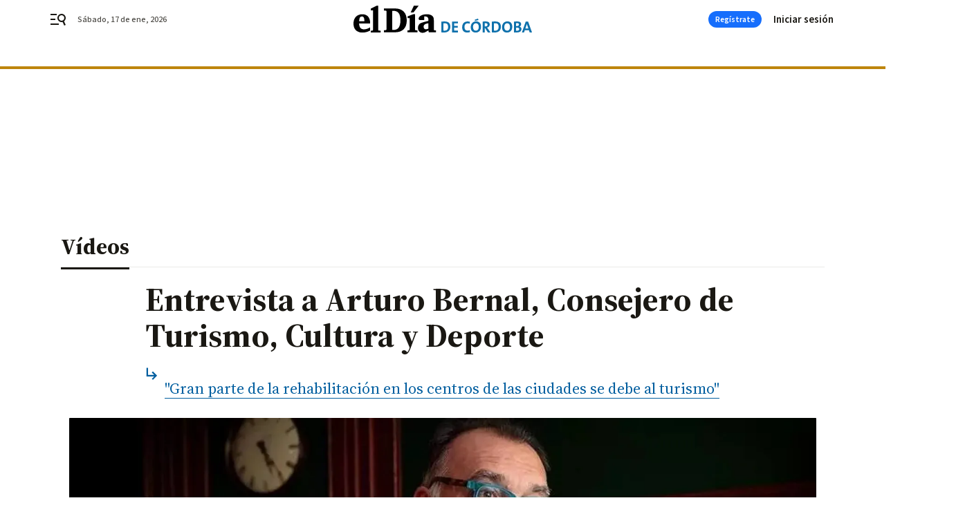

--- FILE ---
content_type: text/html; charset=UTF-8
request_url: https://www.eldiadecordoba.es/videos/video-entrevista-arturo-bernal-consejero-turismo_8_2001845546.html
body_size: 36509
content:



<!doctype html>
<html lang="es">
<head>
    <!-- bbnx generated at 2026-01-17T02:03:47+01:00 -->
    <meta charset="UTF-8">
    <meta name="viewport" content="width=device-width, initial-scale=1.0">
    <meta http-equiv="X-UA-Compatible" content="ie=edge">
    <meta name="generator" content="BBT bCube NX">

    <link rel="preconnect" href="https://fonts.googleapis.com">
<link rel="preconnect" href="https://fonts.gstatic.com" crossorigin>
<link href="https://fonts.googleapis.com/css2?family=Source+Sans+3:ital,wght@0,200..900;1,200..900&family=Source+Serif+4:ital,opsz,wght@0,8..60,200..900;1,8..60,200..900&display=swap" rel="stylesheet">

    <link rel="preload" href="/eldiadecordoba/vendor.h-467072e1c9758d66264a.js" as="script">
    <link rel="preload" href="/eldiadecordoba/app.h-bc9fc5c50f2e84ba92a8.js" as="script">
    <link rel="preload" href="/eldiadecordoba/app.h-b62fdd5b2c26ae351189.css" as="style">

    <title>Vídeo | Entrevista a Arturo Bernal, Consejero de Turismo, Cultura y Deporte</title>
    <meta name="description" content="&quot;Gran parte de la rehabilitación en los centros de las ciudades se debe al turismo&quot;">            <link rel="canonical" href="https://www.diariodesevilla.es/videos/video-entrevista-arturo-bernal-consejero-turismo_8_2001845545.html">    
            
            <meta property="article:modified_time" content="2024-07-21T08:53:53+02:00">                    <meta property="article:published_time" content="2024-07-21T05:59:31+02:00">                    <meta property="article:section" content="Vídeos">                    <meta name="author" content="Juan Carlos Muñoz">                    <meta http-equiv="Content-Type" content="text/html; charset=UTF-8">                    <meta name="generator" content="BBT bCube NX">                    <meta name="keywords" content="video, entrevista, arturo, bernal, consejero, turismo">                    <meta property="og:description" content="&quot;Gran parte de la rehabilitación en los centros de las ciudades se debe al turismo&quot;">                    <meta property="og:image" content="https://static.grupojoly.com/clip/b36c7438-d4d6-4477-b7e2-722bd11c2ca0_facebook-aspect-ratio_default_0.jpg">                    <meta property="og:image:height" content="628">                    <meta property="og:image:width" content="1200">                    <meta property="og:site_name" content="El Día de Córdoba">                    <meta property="og:title" content="Vídeo | Entrevista a Arturo Bernal, Consejero de Turismo, Cultura y Deporte">                    <meta property="og:type" content="article">                    <meta property="og:url" content="https://www.eldiadecordoba.es/videos/video-entrevista-arturo-bernal-consejero-turismo_8_2001845546.html">                    <meta name="publisher" content="El Día de Córdoba">                    <meta http-equiv="refresh" content="500">                    <meta name="robots" content="index,follow,max-image-preview:large">                    <meta name="twitter:card" content="summary_large_image">                    <meta name="twitter:description" content="&quot;Gran parte de la rehabilitación en los centros de las ciudades se debe al turismo&quot;">                    <meta name="twitter:image" content="https://static.grupojoly.com/clip/b36c7438-d4d6-4477-b7e2-722bd11c2ca0_twitter-aspect-ratio_default_0.jpg">                    <meta name="twitter:title" content="Vídeo | Entrevista a Arturo Bernal, Consejero de Turismo, Cultura y Deporte">                    <link rel="shortcut icon" href="https://static.grupojoly.com/clip/59643400-313c-4528-9991-73f216da790c_source-aspect-ratio_default_0.jpg" type="image/x-icon">                    <link rel="apple-touch-icon" href="https://static.grupojoly.com/joly/public/file/2024/0918/09/app-launcher-cordoba.png">                    <link href="https://www.eldiadecordoba.es/videos/video-entrevista-arturo-bernal-consejero-turismo_8_2001845546.amp.html" rel="amphtml">                    <meta property="mrf:canonical" content="https://www.eldiadecordoba.es/videos/video-entrevista-arturo-bernal-consejero-turismo_8_2001845546.html">                    <meta property="mrf:authors" content="Emilio Jesús de los Santos Benítez">                    <meta property="mrf:sections" content="Vídeos">                    <meta property="mrf:tags" content="noticia_id:2001845546">                    <meta property="mrf:tags" content="fechapublicacion:20240721">                    <meta property="mrf:tags" content="lastmodify:agaliano">                    <meta property="mrf:tags" content="layout:video">                    <meta property="mrf:tags" content="accesstype:abierto">                    <meta property="mrf:tags" content="keywords:video;entrevista;arturo;bernal;consejero;turismo">                    <meta property="mrf:tags" content="categoria:Vídeos">                    <meta property="mrf:tags" content="subcategoria:sinct">            
    
    <link rel="preconnect" href="https://static.grupojoly.com">
                                    <script type="application/ld+json">{"@context":"https:\/\/schema.org","@graph":[{"@context":"https:\/\/schema.org","@type":"NewsMediaOrganization","name":"El D\u00eda de C\u00f3rdoba","url":"https:\/\/www.eldiadecordoba.es","logo":{"@type":"ImageObject","url":"https:\/\/www.eldiadecordoba.es\/static\/logos\/eldiadecordoba.svg"},"sameAs":["https:\/\/www.facebook.com\/eldiacordoba\/","https:\/\/twitter.com\/eldiacordoba","https:\/\/www.instagram.com\/eldiadecordoba","https:\/\/t.me\/eldiadecordoba_es","https:\/\/www.youtube.com\/channel\/UCQq1XTG0Po6EYw9oxIklu_w"],"foundingDate":"2000-11-19T00:00:00+01:00","@id":"https:\/\/www.eldiadecordoba.es#organization"},{"@context":"https:\/\/schema.org","@type":"BreadcrumbList","name":"V\u00eddeo | Entrevista a Arturo Bernal, Consejero de Turismo, Cultura y Deporte","itemListElement":[{"@type":"ListItem","position":1,"item":{"@type":"CollectionPage","url":"https:\/\/www.eldiadecordoba.es","name":"El D\u00eda de C\u00f3rdoba","@id":"https:\/\/www.eldiadecordoba.es"}},{"@type":"ListItem","position":2,"item":{"@type":"CollectionPage","url":"https:\/\/www.eldiadecordoba.es\/videos\/","name":"V\u00eddeos","@id":"https:\/\/www.eldiadecordoba.es\/videos\/"}},{"@type":"ListItem","position":3,"item":{"@type":"WebPage","url":"https:\/\/www.eldiadecordoba.es\/videos\/video-entrevista-arturo-bernal-consejero-turismo_8_2001845546.html","name":"V\u00eddeo | Entrevista a Arturo Bernal, Consejero de Turismo, Cultura y Deporte","@id":"https:\/\/www.eldiadecordoba.es\/videos\/video-entrevista-arturo-bernal-consejero-turismo_8_2001845546.html"}}],"@id":"https:\/\/www.eldiadecordoba.es\/videos\/video-entrevista-arturo-bernal-consejero-turismo_8_2001845546.html#breadcrumb"},{"@context":"https:\/\/schema.org","@type":"VideoObject","image":"https:\/\/static.grupojoly.com\/clip\/b36c7438-d4d6-4477-b7e2-722bd11c2ca0_source-aspect-ratio_1600w_0.jpg","thumbnailUrl":"https:\/\/static.grupojoly.com\/clip\/b36c7438-d4d6-4477-b7e2-722bd11c2ca0_source-aspect-ratio_default_0.jpg","uploadDate":"2024-07-21T05:59:31+02:00","contentUrl":"https:\/\/hls.diariodesevilla.es\/2024\/07\/18\/2001760954\/,2001760954_1001948_1,.mp4.urlset\/master.m3u8","duration":"P0DT0H19M26S","name":"V\u00eddeo | Entrevista a Arturo Bernal, Consejero de Turismo, Cultura y Deporte","headline":"V\u00eddeo | Entrevista a Arturo Bernal, Consejero de Turismo, Cultura y Deporte","url":"https:\/\/www.eldiadecordoba.es\/videos\/video-entrevista-arturo-bernal-consejero-turismo_8_2001845546.html","dateModified":"2024-07-21T08:53:53+02:00","description":"\"Gran parte de la rehabilitaci\u00f3n en los centros de las ciudades se debe al turismo\"","keywords":[],"publisher":{"@type":"Organization","name":"El D\u00eda de C\u00f3rdoba","url":"https:\/\/www.eldiadecordoba.es","logo":{"@type":"ImageObject","url":"https:\/\/www.eldiadecordoba.es\/eldiadecordoba\/logos\/eldiadecordoba.svg","name":"El D\u00eda de C\u00f3rdoba"}},"author":[{"@type":"Person","name":"Juan Carlos Mu\u00f1oz"}]}]}</script>
                <!-- New cookie policies (Marfeel) -->
<script type="text/javascript">
    if (!window.didomiConfig) {
        window.didomiConfig = {};
    }
    if (!window.didomiConfig.notice) {
        window.didomiConfig.notice = {};
    }
    if (!window.didomiConfig.app) {
        window.didomiConfig.app = {};
    }

    // time in seconds pay to reject should be valid. In this example, one day in seconds is 86400.
    window.didomiConfig.app.deniedConsentDuration = 86400;
    window.didomiConfig.notice.enable = false;
</script>
<!-- End New cookie policies (Marfeel) -->

<!-- Didomi CMP -->
<script async type="text/javascript">window.gdprAppliesGlobally=true;(function(){function a(e){if(!window.frames[e]){if(document.body&&document.body.firstChild){var t=document.body;var n=document.createElement("iframe");n.style.display="none";n.name=e;n.title=e;t.insertBefore(n,t.firstChild)}
    else{setTimeout(function(){a(e)},5)}}}function e(n,r,o,c,s){function e(e,t,n,a){if(typeof n!=="function"){return}if(!window[r]){window[r]=[]}var i=false;if(s){i=s(e,t,n)}if(!i){window[r].push({command:e,parameter:t,callback:n,version:a})}}e.stub=true;function t(a){if(!window[n]||window[n].stub!==true){return}if(!a.data){return}
        var i=typeof a.data==="string";var e;try{e=i?JSON.parse(a.data):a.data}catch(t){return}if(e[o]){var r=e[o];window[n](r.command,r.parameter,function(e,t){var n={};n[c]={returnValue:e,success:t,callId:r.callId};a.source.postMessage(i?JSON.stringify(n):n,"*")},r.version)}}
        if(typeof window[n]!=="function"){window[n]=e;if(window.addEventListener){window.addEventListener("message",t,false)}else{window.attachEvent("onmessage",t)}}}e("__tcfapi","__tcfapiBuffer","__tcfapiCall","__tcfapiReturn");a("__tcfapiLocator");(function(e){
        var t=document.createElement("script");t.id="spcloader";t.type="text/javascript";t.async=true;t.src="https://sdk.privacy-center.org/"+e+"/loader.js?target="+document.location.hostname;t.charset="utf-8";var n=document.getElementsByTagName("script")[0];n.parentNode.insertBefore(t,n)})("6e7011c3-735d-4a5c-b4d8-c8b97a71fd01")})();</script>
<!-- End Didomi CMP -->
                                    <script>
    window.adMap = {"networkCode":"","adUnitPath":"","segmentation":{"site":"","domain":"https:\/\/www.eldiadecordoba.es","id":"2001845546","type":"content","subtype":"v\u00eddeo","language":"es","category":["V\u00eddeos"],"tags":[],"authors":[],"geocont":""},"bannerTop":null,"bannerUnderHeader":{"type":"html","id":1000028,"slotType":"BANNER","minimumReservedHeightMobile":115,"minimumReservedHeightDesktop":265,"name":"Top, Int, Skin RC","active":true,"code":"<div id=\"top\" class=\"henneoHB\"><\/div>\n<div id=\"int\" class=\"henneoHB\"><\/div>\n<div id=\"skin\" class=\"henneoHB\"><\/div>"},"bannerFooter":null,"afterContent":null,"skyLeft":{"type":"html","id":1000027,"slotType":"SKY","minimumReservedHeightMobile":null,"minimumReservedHeightDesktop":600,"name":"Skyizda RC","active":true,"code":"<div id=\"skyizda\" class=\"henneoHB\"><\/div>"},"skyRight":{"type":"html","id":1000026,"slotType":"SKY","minimumReservedHeightMobile":null,"minimumReservedHeightDesktop":600,"name":"Skydcha RC","active":true,"code":"<div id=\"skydcha\" class=\"henneoHB\"><\/div>"},"outOfPage":null,"list":[{"index":3,"position":{"type":"html","id":1000013,"slotType":"RECTANGLE","minimumReservedHeightMobile":600,"minimumReservedHeightDesktop":600,"name":"Right1 RC","active":true,"code":"<div class=\"henneoHB henneoHB-right\" ><\/div>"}},{"index":6,"position":{"type":"html","id":1000052,"slotType":"RECTANGLE","minimumReservedHeightMobile":250,"minimumReservedHeightDesktop":450,"name":"Intext Contenidos Noticias EDC","active":true,"code":"<div class=\"adv-intext\">\n <script>function a(r){try{for(;r.parent&&r!==r.parent;)r=r.parent;return r}catch(r){return null}}var n=a(window);if(n&&n.document&&n.document.body){var s=document.createElement(\"script\");s.setAttribute(\"data-gdpr-applies\", \"${gdpr}\");s.setAttribute(\"data-consent-string\", \"${gdpr_consent}\");s.src=\"https:\/\/static.sunmedia.tv\/integrations\/1e6e609f-d346-4dae-8cb1-91a2ac12c20d\/1e6e609f-d346-4dae-8cb1-91a2ac12c20d.js\",s.async=!0,n.document.body.appendChild(s)}<\/script>\n<\/div>"}},{"index":10,"position":{"type":"html","id":1000014,"slotType":"RECTANGLE","minimumReservedHeightMobile":600,"minimumReservedHeightDesktop":600,"name":"Right2 RC","active":true,"code":"<div class=\"henneoHB henneoHB-right\" ><\/div>"}},{"index":14,"position":{"type":"html","id":1000015,"slotType":"RECTANGLE","minimumReservedHeightMobile":600,"minimumReservedHeightDesktop":600,"name":"Right3 RC","active":true,"code":"<div class=\"henneoHB henneoHB-right\" ><\/div>"}},{"index":18,"position":{"type":"html","id":1000016,"slotType":"RECTANGLE","minimumReservedHeightMobile":600,"minimumReservedHeightDesktop":600,"name":"Right4 RC","active":true,"code":"<div class=\"henneoHB henneoHB-right\" ><\/div>"}}],"vastUrl":"https:\/\/vast.sunmedia.tv\/df40fa1e-ea46-48aa-9f19-57533868f398?rnd=__timestamp__&gdpr=${gdpr}&gdpr_consent=${gdpr_consent}&referrerurl=__page-url__&rw=__player-width__&rh=__player-height__&cp.schain=${supply_chain}&t=${VALUE}","adMapName":"Admap Contenidos Desktop EDC","underRecirculationBannerLeft":null,"underRecirculationBannerRight":null} || [];
    window.adMapMobile = {"networkCode":"","adUnitPath":"","segmentation":{"site":"","domain":"https:\/\/www.eldiadecordoba.es","id":"2001845546","type":"content","subtype":"v\u00eddeo","language":"es","category":["V\u00eddeos"],"tags":[],"authors":[],"geocont":""},"bannerTop":{"type":"html","id":1000024,"slotType":"BANNER","minimumReservedHeightMobile":115,"minimumReservedHeightDesktop":265,"name":"Top, Int RC","active":true,"code":"<div id=\"top\" class=\"henneoHB\"><\/div>\n<div id=\"int\" class=\"henneoHB\"><\/div>"},"bannerUnderHeader":null,"bannerFooter":null,"afterContent":null,"skyLeft":null,"skyRight":null,"outOfPage":null,"list":[{"index":3,"position":{"type":"html","id":1000013,"slotType":"RECTANGLE","minimumReservedHeightMobile":600,"minimumReservedHeightDesktop":600,"name":"Right1 RC","active":true,"code":"<div class=\"henneoHB henneoHB-right\" ><\/div>"}},{"index":5,"position":{"type":"html","id":1000052,"slotType":"RECTANGLE","minimumReservedHeightMobile":250,"minimumReservedHeightDesktop":450,"name":"Intext Contenidos Noticias EDC","active":true,"code":"<div class=\"adv-intext\">\n <script>function a(r){try{for(;r.parent&&r!==r.parent;)r=r.parent;return r}catch(r){return null}}var n=a(window);if(n&&n.document&&n.document.body){var s=document.createElement(\"script\");s.setAttribute(\"data-gdpr-applies\", \"${gdpr}\");s.setAttribute(\"data-consent-string\", \"${gdpr_consent}\");s.src=\"https:\/\/static.sunmedia.tv\/integrations\/1e6e609f-d346-4dae-8cb1-91a2ac12c20d\/1e6e609f-d346-4dae-8cb1-91a2ac12c20d.js\",s.async=!0,n.document.body.appendChild(s)}<\/script>\n<\/div>"}},{"index":9,"position":{"type":"html","id":1000014,"slotType":"RECTANGLE","minimumReservedHeightMobile":600,"minimumReservedHeightDesktop":600,"name":"Right2 RC","active":true,"code":"<div class=\"henneoHB henneoHB-right\" ><\/div>"}},{"index":13,"position":{"type":"html","id":1000015,"slotType":"RECTANGLE","minimumReservedHeightMobile":600,"minimumReservedHeightDesktop":600,"name":"Right3 RC","active":true,"code":"<div class=\"henneoHB henneoHB-right\" ><\/div>"}},{"index":17,"position":{"type":"html","id":1000016,"slotType":"RECTANGLE","minimumReservedHeightMobile":600,"minimumReservedHeightDesktop":600,"name":"Right4 RC","active":true,"code":"<div class=\"henneoHB henneoHB-right\" ><\/div>"}}],"vastUrl":"https:\/\/vast.sunmedia.tv\/df40fa1e-ea46-48aa-9f19-57533868f398?rnd=__timestamp__&gdpr=${gdpr}&gdpr_consent=${gdpr_consent}&referrerurl=__page-url__&rw=__player-width__&rh=__player-height__&cp.schain=${supply_chain}&t=${VALUE}","adMapName":"Admap Contenidos Mobile EDC","underRecirculationBannerLeft":null,"underRecirculationBannerRight":null} || [];
</script>
                        
            <!-- Tag per site - Google Analytics -->

    
    <!-- Google Analytics -->
    <script>
        window.dataLayer = window.dataLayer || [];
        window.dataLayer.push({
                        'site': 'edc',                        'categoria': 'Vídeos',                        'subcategoria': '',                        'secundarias': '',                        'section': 'Vídeos',                        'platform': 'Desktop',                        'layout': 'video',                        'createdby': 'esantos',                        'titular': 'Vídeo-|-Entrevista-a-Arturo-Bernal,-Consejero-de-Turismo,-Cultura-y-Deporte',                        'fechapublicacion': '20240721',                        'lastmodify': 'agaliano',                        'keywords': 'video,entrevista,arturo,bernal,consejero,turismo',                        'noticia_id': '2001845546',                        'seotag': '',                        'title': 'Vídeo | Entrevista a Arturo Bernal, Consejero de Turismo, Cultura y Deporte',                        'firma': 'Juan Carlos Muñoz',                        'media_id': '407',                        'author': 'Emilio Jesús de los Santos Benítez',                        'user': 'esantos',                        'image': 'https://static.grupojoly.com/clip/b36c7438-d4d6-4477-b7e2-722bd11c2ca0_16-9-aspect-ratio_25p_0.jpg',                        'canonical': 'https://www.diariodesevilla.es/videos/video-entrevista-arturo-bernal-consejero-turismo_8_2001845545.html',                        'template': 'normal',                        'op_column': '',                        'fechadeactualizacion': '2024-07-21 08:53:53',                        'accesstype': 'abierto',                        'mediatype': '',                        'user_logged': '0',                        'user_id': '',                        'ga_id': '',                        'su': '',                        'kid': ''                    });
    </script>
    <script>
    function updateDataLayerPlatform() {
        const isMobile = detectMob();
        if (isMobile) {
            window.dataLayer.push({ 'platform': 'Mobile' });
        }
    }

    function detectMob() {
        const toMatch = [
            /Android/i,
            /webOS/i,
            /iPhone/i,
            /iPad/i,
            /iPod/i,
            /BlackBerry/i,
            /Windows Phone/i
        ];

        return toMatch.some((toMatchItem) => {
            return navigator.userAgent.match(toMatchItem);
        });
    }

    updateDataLayerPlatform();
    </script>

    <!-- Google Tag Manager -->
    <script>
    window.jolTagManagerId = "GTM-TL84P7";
    (function (w, d, s, l, i) {
        w[l] = w[l] || [];
        w[l].push({ 'gtm.start': new Date().getTime(), event: 'gtm.js' });
        const f = d.getElementsByTagName(s)[0],
            j = d.createElement(s),
            dl = l != 'dataLayer' ? '&l=' + l : '';
        j.src = 'https://www.googletagmanager.com/gtm.js?id=' + i + dl;
        j.async = 'true';
        f.parentNode.insertBefore(j, f);
    })(window, document, 'script', 'dataLayer', 'GTM-TL84P7');
    </script>
    <!-- End Google Tag Manager -->

<!-- Google Tag Manager (Alayans -> Addoor) - https://mgr.bitban.com/issues/129004 -->
<script>(function(w,d,s,l,i){w[l]=w[l]||[]; w[l].push({'gtm.start':new Date().getTime(), event:'gtm.js'});var f=d.getElementsByTagName(s)[0],j=d.createElement(s), dl=l!='dataLayer'?'&l='+l:'';j.async=true;j.src='https://www.googletagmanager.com/gtm.js?id='+i+dl;f.parentNode.insertBefore(j,f);
    })(window,document, 'script', 'dataLayer', 'GTM-P3BNRJ4L'); </script>
<!-- End Google Tag Manager -->
    
                        <style>
        #related-2001845546 {
            display: none;
        }
    </style>
    <link rel="preload" href="/eldiadecordoba/brick/hot-topics-joly-default-brick.h-8762d46ccd6151052390.css" as="style"><link rel="preload" href="/eldiadecordoba/brick/header-joly-default-brick.h-5b07eb9a151eacc2fbb9.css" as="style"><link rel="preload" href="/eldiadecordoba/brick/footer-joly-default-brick.h-744b45ddbf3c7553f4a1.css" as="style"><link rel='stylesheet' href='/eldiadecordoba/brick/hot-topics-joly-default-brick.h-8762d46ccd6151052390.css'><link rel='stylesheet' href='/eldiadecordoba/brick/header-joly-default-brick.h-5b07eb9a151eacc2fbb9.css'><link rel='stylesheet' href='/eldiadecordoba/brick/footer-joly-default-brick.h-744b45ddbf3c7553f4a1.css'>

    <link rel="stylesheet" href="/eldiadecordoba/app.h-b62fdd5b2c26ae351189.css">

                
                                
                    <!-- Seedtag Config -->
<script defer>
!function(){window.hb_now=Date.now();var e=document.getElementsByTagName("script")[0],t="https://hb.20m.es/stable/config/grupojoly.com/desktop-mobile.min.js";
window.location.search.match(/hb_test=true/)&&(t=t.replace("/stable/","/test/"));var n=document.createElement("script");n.async=!0,n.src=t,e.parentNode.insertBefore(n,e)}();
</script>
<!-- Indigitall -->
<script defer type="text/javascript" src="/static/indigitall/sdk.min.js"></script>
<script defer type="text/javascript" src="/static/indigitall/worker.min.js"></script>
<!-- GFK -->

    
    <script defer type="text/javascript">
        var gfkS2sConf = {
            media: "EldiadecordobaWeb",
            url: "//es-config.sensic.net/s2s-web.js",
            type:     "WEB",
            logLevel: "none"
        };

        (function (w, d, c, s, id, v) {
            if (d.getElementById(id)) {
                return;
            }

            w.gfkS2sConf = c;
            w[id] = {};
            w[id].agents = [];
            var api = ["playStreamLive", "playStreamOnDemand", "stop", "skip", "screen", "volume", "impression"];
            w.gfks = (function () {
                function f(sA, e, cb) {
                    return function () {
                        sA.p = cb();
                        sA.queue.push({f: e, a: arguments});
                    };
                }
                function s(c, pId, cb) {
                    var sA = {queue: [], config: c, cb: cb, pId: pId};
                    for (var i = 0; i < api.length; i++) {
                        var e = api[i];
                        sA[e] = f(sA, e, cb);
                    }
                    return sA;
                }
                return s;
            }());
            w[id].getAgent = function (cb, pId) {
                var a = {
                    a: new w.gfks(c, pId || "", cb || function () {
                        return 0;
                    })
                };
                function g(a, e) {
                    return function () {
                        return a.a[e].apply(a.a, arguments);
                    }
                }
                for (var i = 0; i < api.length; i++) {
                    var e = api[i];
                    a[e] = g(a, e);
                }
                w[id].agents.push(a);
                return a;
            };

            var lJS = function (eId, url) {
                var tag = d.createElement(s);
                var el = d.getElementsByTagName(s)[0];
                tag.id = eId;
                tag.async = true;
                tag.type = 'text/javascript';
                tag.src = url;
                el.parentNode.insertBefore(tag, el);
            };

            if (c.hasOwnProperty(v)) {lJS(id + v, c[v]);}
            lJS(id, c.url);
        })(window, document, gfkS2sConf, 'script', 'gfkS2s', 'visUrl');
    </script>
    <script defer type="text/javascript">
        var agent = gfkS2s.getAgent();
        let c1 = window.location.hostname.replace("www.", "");
        let c2 = "homepage";
        if (window.location.pathname.length > 1) {
            c2 = window.location.pathname;
            if (window.location.pathname.lastIndexOf("/") > 0) {
                c2 = window.location.pathname.substring(1, window.location.pathname.lastIndexOf("/"));
            }
        }
        var customParams = {
            c1: c1,
            c2: c2
        }

        agent.impression("default", customParams);
    </script>
<!-- Marfeel head-->
<script defer type="text/javascript">
    function e(e){var t=!(arguments.length>1&&void 0!==arguments[1])||arguments[1],c=document.createElement("script");c.src=e,t?c.type="module":(c.async=!0,c.type="text/javascript",c.setAttribute("nomodule",""));var n=document.getElementsByTagName("script")[0];n.parentNode.insertBefore(c,n)}function t(t,c,n){var a,o,r;null!==(a=t.marfeel)&&void 0!==a||(t.marfeel={}),null!==(o=(r=t.marfeel).cmd)&&void 0!==o||(r.cmd=[]),t.marfeel.config=n,t.marfeel.config.accountId=c;var i="https://sdk.mrf.io/statics";e("".concat(i,"/marfeel-sdk.js?id=").concat(c),!0),e("".concat(i,"/marfeel-sdk.es5.js?id=").concat(c),!1)}!function(e,c){var n=arguments.length>2&&void 0!==arguments[2]?arguments[2]:{};t(e,c,n)}(window,3358,{} /*config*/);
</script>

<!-- Interstitial Adgage -->
    <script defer src="https://cdn.adkaora.space/grupojoly/generic/prod/adk-init.js" data-version="v3" type="text/javascript"></script>
<!-- Besocy head -->
<script>
(function(d,s,id,h,t){
    var js,r,djs = d.getElementsByTagName(s)[0];
    if (d.getElementById(id)) {return;}
    js = d.createElement('script');js.id =id;js.async=1;
    js.h=h;js.t=t;
    r=encodeURI(btoa(d.referrer));
    js.src="//"+h+"/pixel/js/"+t+"/"+r;
    djs.parentNode.insertBefore(js, djs);
}(document, 'script', 'dogtrack-pixel','joly.spxl.socy.es', 'JOLYOzD0eCrpfv'));
</script>
<!-- Besocy head -->

<!-- Permutive -->


        
<script defer type="text/javascript" src="https://cdns.gigya.com/js/gigya.js?apiKey=3_rMgP-S3MGkPvUMn9DHQOcVfd_omAmITvRO1Px2v3gqpiSA1b3X6L-iVnMRROPVxt">
    {
        'lang': 'es',
        'sessionExpiration': 2592000,
    }
</script>
        
    <style>@media all and (max-width: 768px) {#id-bannerTop { min-height: 115px; }} </style>
<style>@media all and (min-width: 769px) {#id-bannerUnderHeader { min-height: 265px; }} </style>
</head>


<body class="web-mode eldiadecordoba  sky-grid sky-grid-content">

  
      <!-- Global site tag (gtag.js) - Google Analytics -->

    <!-- Google Tag Manager (noscript) -->
    <noscript><iframe src="https://www.googletagmanager.com/ns.html?id=GTM-TL84P7"
                      height="0" width="0" style="display:none;visibility:hidden"></iframe></noscript>
    <!-- End Google Tag Manager (noscript) -->
  
        
            <!-- Begin comScore Tag -->
        <script>
            var _comscore = _comscore || [];
            _comscore.push({ c1: "2", c2: "14621244" });
            (function() {
                var s = document.createElement("script"), el = document.getElementsByTagName("script")[0]; s.async = true;
                s.src = "https://sb.scorecardresearch.com/cs/14621244/beacon.js";
                el.parentNode.insertBefore(s, el);
            })();
        </script>
        <noscript>
            <img src="https://sb.scorecardresearch.com/p?c1=2&c2=14621244&cv=3.6&cj=1" alt="comScore">
        </noscript>
        <!-- End comScore Tag -->
    
  
  
<div id="app">
    <page-variables :content-id="2001845546"                    :running-in-showroom="false"
                    :site-url="&quot;https:\/\/www.eldiadecordoba.es&quot;"
                    :site="{&quot;id&quot;:16,&quot;name&quot;:&quot;El D\u00eda de C\u00f3rdoba&quot;,&quot;alias&quot;:&quot;eldiadecordoba&quot;,&quot;url&quot;:&quot;https:\/\/www.eldiadecordoba.es&quot;,&quot;staticUrl&quot;:null,&quot;scheme&quot;:&quot;https&quot;,&quot;mediaId&quot;:6}"
                    :preview="false"
                    :feature-flags="{&quot;CmsAuditLog.enabled&quot;:true,&quot;ManualContentIdInBoardsAndComposition.enabled&quot;:true,&quot;ShowLanguageToolFAB.Enabled&quot;:true}"></page-variables>
                                            <nx-paywall-manager :content-id="2001845546"></nx-paywall-manager>
            <nx-paywall-version-testing></nx-paywall-version-testing>
            
            
                        <aside id="id-bannerTop" data-ad-type="bannerTop">
                <nx-advertising-position type="bannerTop"></nx-advertising-position>
            </aside>
            
            
            
        
            <div class="top_container">
                        <nav aria-label="Saltar al contenido">
                <a href="#content-body" tabindex="0" class="sr-only gl-accessibility">Ir al contenido</a>
            </nav>
            
                                            
                

            
                                            
                
<nx-header-joly-default inline-template>
    <header class="bbnx-header eldiadecordoba  "
            :class="{
            'sticky': this.headerSticky,
            'stickeable': this.headerStickable,
            'open_menu': this.openMenu,
            'open_search': this.openSearch }">
        <div class="bbnx-header-wrapper">
            <button class="burger"
                    aria-expanded="false"
                    @click.stop="toggleMenu"
                    aria-label="header.menu.open">
                <span class="sr-only">header.menu.open</span>
                <svg width="24" height="24" viewBox="0 0 24 24" fill="none" xmlns="http://www.w3.org/2000/svg">
<path fill-rule="evenodd" clip-rule="evenodd" d="M10 4H1V6H10V4ZM13 18H1V20H13V18ZM1 11H8V13H1V11ZM22.6453 12.0163C23.7635 8.89772 22.15 5.46926 19.0388 4.35308C15.9275 3.23699 12.4933 4.85461 11.3627 7.96875C10.2322 11.0829 11.8322 14.5178 14.939 15.6462C16.1126 16.0666 17.3318 16.0999 18.4569 15.8118L20.8806 21L22.9881 20.0095L20.5604 14.812C21.4838 14.1292 22.2237 13.1761 22.6453 12.0163ZM13.3081 8.64794C14.061 6.60972 16.3173 5.56022 18.3531 6.30143C20.3991 7.05629 21.4422 9.32957 20.6794 11.3795L20.6208 11.5266C19.8047 13.463 17.6031 14.4318 15.6213 13.6973C13.5898 12.9445 12.5552 10.6862 13.3081 8.64794Z" fill="#1A1813"/>
</svg>

            </button>
            <span class="register-date register-date--xl A-100-500-500-N" v-text="dateTimeNow"></span>
                        <a href="/" class="logo expanded" title="Ir a El Día de Córdoba">
                                                            <svg width="400" height="62" viewBox="0 0 400 62" fill="none" xmlns="http://www.w3.org/2000/svg">
<path fill-rule="evenodd" clip-rule="evenodd" d="M273.886 60.6719C266.459 60.6719 262.824 55.9479 262.824 48.4176C262.824 40.3834 268.198 35.551 274.721 35.551C281.243 35.551 285.783 39.4462 285.783 47.7675C285.783 56.0887 280.485 60.6719 273.886 60.6719ZM274.282 39.7929C270.928 39.7929 267.83 42.4637 267.83 47.9408C267.83 53.0928 269.85 56.4517 274.211 56.4517C277.381 56.4517 280.772 54.003 280.772 48.1629C280.772 42.7021 278.464 39.7658 274.282 39.7658V39.7929Z" fill="#0F71AC"/>
<path d="M272.369 34.4946L271.611 31.9701L279.071 29.2668L280.16 32.5389L272.369 34.4892V34.4946Z" fill="#0F71AC"/>
<path d="M243.538 48.8835C243.538 54.9239 246.273 60.5635 254.784 60.5635C256.951 60.5635 259.097 60.1843 261.128 59.4367L260.408 55.2923C258.956 55.937 257.385 56.2837 255.792 56.3C250.895 56.3 248.695 53.3529 248.695 48.0871C248.695 43.3305 250.954 39.9067 255.467 39.9067C257.098 39.9013 258.723 40.183 260.261 40.7356L260.911 36.4449C259.227 35.9682 257.477 35.7244 255.722 35.7244C247.574 35.7244 243.538 41.169 243.538 48.8835Z" fill="#0F71AC"/>
<path fill-rule="evenodd" clip-rule="evenodd" d="M198.188 60.2867C197.741 60.2699 197.303 60.2533 196.871 60.2385V35.9736C198.784 35.8978 201.736 35.7948 204.727 35.7948C212.257 35.7948 217.057 39.1482 217.057 47.6916C217.057 56.235 211.58 60.4173 203.649 60.4173H203.643C201.651 60.4173 199.861 60.3498 198.188 60.2867ZM204.407 39.7279C203.324 39.7279 202.316 39.7604 201.585 39.8363V56.2512C202.435 56.3758 203.291 56.4354 204.147 56.43C208.725 56.43 212.046 53.835 212.046 48.0708C212.008 42.8375 209.955 39.7442 204.402 39.7442V39.7333L204.407 39.7279Z" fill="#0F71AC"/>
<path d="M220.903 60.2764V35.9465H234.133V39.8742H225.595V45.8605H233.699V49.6798H225.595V56.2729H234.133V60.2764H220.903Z" fill="#0F71AC"/>
<path fill-rule="evenodd" clip-rule="evenodd" d="M294.581 50.2216L301.136 60.2764V60.2602H306.933L301.288 52.0798C300.93 51.5361 300.515 50.9841 300.096 50.4262C299.843 50.0891 299.588 49.7498 299.343 49.409C302.729 48.8455 305.324 46.2452 305.324 42.6371C305.324 37.6584 301.868 35.784 296.494 35.784C293.687 35.784 291.417 35.8219 289.505 35.9303V60.2764H294.186V50.2216H294.581ZM294.175 39.7171C294.787 39.6358 295.405 39.6033 296.017 39.6087L296.011 39.6142V39.6358C298.969 39.6358 300.378 40.8602 300.378 43.1301C300.378 45.4 298.688 46.8411 295.865 46.8411C295.15 46.8411 294.5 46.7977 294.175 46.7652V39.7171Z" fill="#0F71AC"/>
<path fill-rule="evenodd" clip-rule="evenodd" d="M316.923 60.4173C314.93 60.4173 313.14 60.3498 311.467 60.2867C311.021 60.2699 310.582 60.2533 310.151 60.2385V35.9736C312.063 35.8978 315.016 35.7948 318.006 35.7948C325.542 35.7948 330.337 39.1482 330.337 47.6916C330.337 56.235 324.854 60.4173 316.928 60.4173H316.923ZM317.681 39.7387C316.598 39.7387 315.596 39.7712 314.859 39.8471V56.2512C315.704 56.3758 316.56 56.4354 317.416 56.43C321.994 56.43 325.315 53.835 325.315 48.0708C325.287 42.843 323.234 39.7442 317.681 39.7442V39.7387Z" fill="#0F71AC"/>
<path fill-rule="evenodd" clip-rule="evenodd" d="M332.85 48.4175C332.85 55.9479 336.485 60.6719 343.913 60.6719C350.511 60.6719 355.809 56.0887 355.809 47.7675C355.809 39.4462 351.275 35.551 344.747 35.551C338.219 35.551 332.85 40.3834 332.85 48.4175ZM337.861 47.9408C337.861 42.4637 340.955 39.7929 344.308 39.7929L344.314 39.7875V39.7604C348.49 39.7604 350.798 42.6967 350.804 48.1521C350.804 53.9921 347.412 56.4408 344.243 56.4408C339.882 56.4408 337.861 53.0928 337.861 47.9408Z" fill="#0F71AC"/>
<path fill-rule="evenodd" clip-rule="evenodd" d="M366.658 60.3469C366.072 60.3468 365.29 60.3343 364.362 60.3194C363.006 60.2977 361.34 60.271 359.52 60.271V35.979C361.574 35.8707 364.64 35.8002 367.598 35.8002C372.82 35.8002 375.74 37.9293 375.74 41.8191C375.784 44.2298 374.316 46.4077 372.062 47.2636V47.3395C374.646 47.8433 376.493 50.1457 376.423 52.7786C376.423 56.3105 374.007 60.346 366.658 60.3469ZM366.658 60.3469H366.655H366.661H366.658ZM366.834 39.5871C365.826 39.5871 365.035 39.6196 364.207 39.6629V46.0014C364.77 46.0339 365.333 46.0339 366.119 46.0339C369.326 46.0339 370.767 44.7337 370.767 42.5775C370.767 40.7789 369.722 39.5871 366.839 39.5871H366.834ZM366.271 49.5336C365.908 49.5336 364.721 49.5336 364.217 49.5661V56.3758C365.079 56.4734 365.946 56.5275 366.812 56.5221C369.879 56.5221 371.428 55.0756 371.428 52.8816C371.417 50.5007 369.326 49.525 366.271 49.5227V49.5336Z" fill="#0F71AC"/>
<path fill-rule="evenodd" clip-rule="evenodd" d="M393.12 55.2978L394.81 60.2764V60.2602H400L391.316 35.9303H386.017L377.49 60.2764H382.231L383.921 55.2978H393.12ZM388.504 41.299C388.775 42.4367 389.111 43.5527 389.512 44.6524H389.517L391.933 51.5705H385.08L387.496 44.6524C387.816 43.7149 388.055 42.8243 388.282 41.978C388.344 41.7484 388.405 41.5221 388.466 41.299H388.504Z" fill="#0F71AC"/>
<path d="M38.7567 60.634V56.6305L42.8686 56.0833L43.795 55.0594V10.6685H38.8976V6.90339L51.9049 0.380737H55.4696V55.0594L56.4665 56.0833L60.7896 56.4788V60.634H38.7567Z" fill="black"/>
<path d="M146.109 0.380737H135.356L128.221 15.4955H134.484L146.109 0.380737Z" fill="black"/>
<path fill-rule="evenodd" clip-rule="evenodd" d="M158.678 32.6581V24.3423L158.684 24.3531C165.255 24.3531 167.958 26.5905 167.964 32.1868V34.4892C155.791 37.3659 150.693 39.0453 148.499 40.8873C145.979 43.0488 144.495 46.4131 144.495 50.2487C144.495 56.6467 148.737 61.1974 154.75 61.1974C158.516 61.1974 161.95 59.7618 167.817 55.6824L168.83 60.1952H184.861V55.937L180.911 55.5361L180.12 54.496V36.4937C180.12 28.595 179.617 26.3359 176.919 23.6217C174.221 20.9076 169.93 19.5532 164.383 19.5532C154.084 19.5532 146.017 23.9414 146.017 29.5376C146.017 31.7805 147.22 32.6581 150.259 32.6581H158.678ZM167.953 39.7821V51.7872C165.076 52.9845 163.863 53.3041 162.254 53.3041C159.214 53.3041 157.14 51.0125 157.14 47.6266C157.14 44.7499 158.434 42.8321 161.295 41.4724C162.942 40.741 163.586 40.5839 167.953 39.7821Z" fill="black"/>
<path d="M133.904 19.5532H138.124V54.4147L139.056 55.4495L143.45 55.8503V60.076H120.924V55.8503L125.171 55.4495L125.962 54.4147V28.102H121.357V24.2664L133.904 19.5532Z" fill="black"/>
<path fill-rule="evenodd" clip-rule="evenodd" d="M93.0669 6.58917H68.1086V11.1994L72.9356 11.5191L74.0624 12.7163V53.6238L72.9356 55.1407L68.1086 55.4603V60.0922H93.0669C109.959 60.0922 119.423 50.3624 119.423 33.3786C119.423 16.3948 109.894 6.58917 93.0669 6.58917ZM89.7189 54.7398H86.7393V11.92H89.7189C100.115 11.92 105.191 18.5401 105.191 33.1294C105.191 47.7187 100.18 54.7398 89.7189 54.7398Z" fill="black"/>
<path d="M37.1314 49.0492V49.046H37.1369C37.135 49.0471 37.1332 49.0482 37.1314 49.0492Z" fill="black"/>
<path fill-rule="evenodd" clip-rule="evenodd" d="M37.1314 56.3488V49.0492C31.955 52.1619 28.0718 53.4179 23.3927 53.4179C16.5558 53.4179 13.0291 49.1218 12.5306 40.3834H37.3536V39.2566C37.3536 26.8993 30.8688 19.564 19.8605 19.564C7.84452 19.564 0 27.6523 0 40.443C0 53.2337 7.62782 60.6611 19.8605 60.6611C25.9768 60.6611 30.8688 59.453 37.1314 56.3488ZM24.5412 35.3614H12.7907C13.0291 27.7769 14.8222 24.5752 18.9991 24.5752C22.8889 24.5752 24.3245 27.4627 24.5412 35.3614Z" fill="black"/>
</svg>

                                                    </a>
                            <ul class="navigation">
                                            <li class="navigation-item">
                                                            <a class="navigation-item-title A-200-700-500-C" title="Córdoba"
                                   href="https://www.eldiadecordoba.es/cordoba/"
                                                                      rel="noreferrer">
                                   Córdoba
                                                                   </a>
                                                                                </li>
                                            <li class="navigation-item">
                                                            <a class="navigation-item-title A-200-700-500-C" title="Provincia"
                                   href="https://www.eldiadecordoba.es/provincia/"
                                                                      rel="noreferrer">
                                   Provincia
                                                                   </a>
                                                                                </li>
                                            <li class="navigation-item">
                                                            <a class="navigation-item-title A-200-700-500-C" title="Vivir"
                                   href="https://www.eldiadecordoba.es/vivir-cordoba/"
                                                                      rel="noreferrer">
                                   Vivir
                                                                   </a>
                                                                                </li>
                                            <li class="navigation-item">
                                                            <a class="navigation-item-title A-200-700-500-C" title="Andalucía"
                                   href="https://www.eldiadecordoba.es/andalucia/"
                                                                      rel="noreferrer">
                                   Andalucía
                                                                          <span class="navigation-item-icon"><svg height="5" viewBox="0 0 10 5" width="10" xmlns="http://www.w3.org/2000/svg"><path d="m0 0 5 5 5-5z"/></svg>
</span>
                                                                   </a>
                                                                                        <ul class="navigation-item-children" aria-expanded="true">
                                                                            <li>
                                                                                            <a class="navigation-item-children-title A-200-300-500-N"
                                                   title="Almería"
                                                   href="https://www.diariodealmeria.es/almeria/"
                                                   target="_blank"                                                    rel="noreferrer">
                                                   Almería
                                                </a>
                                                                                    </li>
                                                                            <li>
                                                                                            <a class="navigation-item-children-title A-200-300-500-N"
                                                   title="Cádiz"
                                                   href="https://www.diariodecadiz.es/cadiz/"
                                                   target="_blank"                                                    rel="noreferrer">
                                                   Cádiz
                                                </a>
                                                                                    </li>
                                                                            <li>
                                                                                            <a class="navigation-item-children-title A-200-300-500-N"
                                                   title="Córdoba"
                                                   href="https://www.eldiadecordoba.es/cordoba/"
                                                                                                       rel="noreferrer">
                                                   Córdoba
                                                </a>
                                                                                    </li>
                                                                            <li>
                                                                                            <a class="navigation-item-children-title A-200-300-500-N"
                                                   title="Granada"
                                                   href="https://www.granadahoy.com/granada/"
                                                   target="_blank"                                                    rel="noreferrer">
                                                   Granada
                                                </a>
                                                                                    </li>
                                                                            <li>
                                                                                            <a class="navigation-item-children-title A-200-300-500-N"
                                                   title="Huelva"
                                                   href="https://www.huelvainformacion.es/huelva/"
                                                                                                       rel="noreferrer">
                                                   Huelva
                                                </a>
                                                                                    </li>
                                                                            <li>
                                                                                            <a class="navigation-item-children-title A-200-300-500-N"
                                                   title="Jaén"
                                                   href="https://www.jaenhoy.es/jaen/"
                                                   target="_blank"                                                    rel="noreferrer">
                                                   Jaén
                                                </a>
                                                                                    </li>
                                                                            <li>
                                                                                            <a class="navigation-item-children-title A-200-300-500-N"
                                                   title="Málaga"
                                                   href="https://www.malagahoy.es/malaga/"
                                                   target="_blank"                                                    rel="noreferrer">
                                                   Málaga
                                                </a>
                                                                                    </li>
                                                                            <li>
                                                                                            <a class="navigation-item-children-title A-200-300-500-N"
                                                   title="Sevilla"
                                                   href="https://www.diariodesevilla.es/sevilla/"
                                                   target="_blank"                                                    rel="noreferrer">
                                                   Sevilla
                                                </a>
                                                                                    </li>
                                                                    </ul>
                                                    </li>
                                            <li class="navigation-item">
                                                            <a class="navigation-item-title A-200-700-500-C" title="España"
                                   href="https://www.eldiadecordoba.es/espana/"
                                                                      rel="noreferrer">
                                   España
                                                                   </a>
                                                                                </li>
                                            <li class="navigation-item">
                                                            <a class="navigation-item-title A-200-700-500-C" title="Economía"
                                   href="https://www.eldiadecordoba.es/economia/"
                                                                      rel="noreferrer">
                                   Economía
                                                                   </a>
                                                                                </li>
                                            <li class="navigation-item">
                                                            <a class="navigation-item-title A-200-700-500-C" title="Sociedad"
                                   href="https://www.eldiadecordoba.es/sociedad/"
                                                                      rel="noreferrer">
                                   Sociedad
                                                                          <span class="navigation-item-icon"><svg height="5" viewBox="0 0 10 5" width="10" xmlns="http://www.w3.org/2000/svg"><path d="m0 0 5 5 5-5z"/></svg>
</span>
                                                                   </a>
                                                                                        <ul class="navigation-item-children" aria-expanded="true">
                                                                            <li>
                                                                                            <a class="navigation-item-children-title A-200-300-500-N"
                                                   title="Salud"
                                                   href="https://www.eldiadecordoba.es/salud/"
                                                                                                       rel="noreferrer">
                                                   Salud
                                                </a>
                                                                                    </li>
                                                                            <li>
                                                                                            <a class="navigation-item-children-title A-200-300-500-N"
                                                   title="Medio Ambiente"
                                                   href="https://www.eldiadecordoba.es/medio-ambiente/"
                                                                                                       rel="noreferrer">
                                                   Medio Ambiente
                                                </a>
                                                                                    </li>
                                                                            <li>
                                                                                            <a class="navigation-item-children-title A-200-300-500-N"
                                                   title="Motor"
                                                   href="https://www.eldiadecordoba.es/motor/"
                                                                                                       rel="noreferrer">
                                                   Motor
                                                </a>
                                                                                    </li>
                                                                            <li>
                                                                                            <a class="navigation-item-children-title A-200-300-500-N"
                                                   title="Tecnología y Ciencia"
                                                   href="https://www.eldiadecordoba.es/tecnologia/"
                                                                                                       rel="noreferrer">
                                                   Tecnología y Ciencia
                                                </a>
                                                                                    </li>
                                                                            <li>
                                                                                            <a class="navigation-item-children-title A-200-300-500-N"
                                                   title="De compras"
                                                   href="https://www.diariodesevilla.es/de_compras/"
                                                                                                       rel="noreferrer">
                                                   De compras
                                                </a>
                                                                                    </li>
                                                                    </ul>
                                                    </li>
                                            <li class="navigation-item">
                                                            <a class="navigation-item-title A-200-700-500-C" title="Córdoba CF"
                                   href="https://www.eldiadecordoba.es/cordobacf/"
                                                                      rel="noreferrer">
                                   Córdoba CF
                                                                          <span class="navigation-item-icon"><svg height="5" viewBox="0 0 10 5" width="10" xmlns="http://www.w3.org/2000/svg"><path d="m0 0 5 5 5-5z"/></svg>
</span>
                                                                   </a>
                                                                                        <ul class="navigation-item-children" aria-expanded="true">
                                                                            <li>
                                                                                            <a class="navigation-item-children-title A-200-300-500-N"
                                                   title="Deportes"
                                                   href="https://www.eldiadecordoba.es/deportes/"
                                                                                                       rel="noreferrer">
                                                   Deportes
                                                </a>
                                                                                    </li>
                                                                    </ul>
                                                    </li>
                                            <li class="navigation-item">
                                                            <a class="navigation-item-title A-200-700-500-C" title="Cultura"
                                   href="https://www.eldiadecordoba.es/ocio/"
                                                                      rel="noreferrer">
                                   Cultura
                                                                   </a>
                                                                                </li>
                                            <li class="navigation-item">
                                                            <a class="navigation-item-title A-200-700-500-C" title="Opinión"
                                   href="https://www.eldiadecordoba.es/opinion/"
                                                                      rel="noreferrer">
                                   Opinión
                                                                          <span class="navigation-item-icon"><svg height="5" viewBox="0 0 10 5" width="10" xmlns="http://www.w3.org/2000/svg"><path d="m0 0 5 5 5-5z"/></svg>
</span>
                                                                   </a>
                                                                                        <ul class="navigation-item-children" aria-expanded="true">
                                                                            <li>
                                                                                            <a class="navigation-item-children-title A-200-300-500-N"
                                                   title="Editorial"
                                                   href="https://www.eldiadecordoba.es/opinion/editorial/"
                                                                                                       rel="noreferrer">
                                                   Editorial
                                                </a>
                                                                                    </li>
                                                                            <li>
                                                                                            <a class="navigation-item-children-title A-200-300-500-N"
                                                   title="Artículos"
                                                   href="https://www.eldiadecordoba.es/opinion/articulos/"
                                                                                                       rel="noreferrer">
                                                   Artículos
                                                </a>
                                                                                    </li>
                                                                            <li>
                                                                                            <a class="navigation-item-children-title A-200-300-500-N"
                                                   title="Tribuna"
                                                   href="https://www.eldiadecordoba.es/opinion/tribuna/"
                                                                                                       rel="noreferrer">
                                                   Tribuna
                                                </a>
                                                                                    </li>
                                                                            <li>
                                                                                            <a class="navigation-item-children-title A-200-300-500-N"
                                                   title="Análisis"
                                                   href="https://www.eldiadecordoba.es/opinion/analisis/"
                                                                                                       rel="noreferrer">
                                                   Análisis
                                                </a>
                                                                                    </li>
                                                                    </ul>
                                                    </li>
                                    </ul>
            
            <nx-header-user-button v-if="webHasUsers"
                                   site-url="https://www.eldiadecordoba.es"
                                   class="user  header-user-button--right">
            </nx-header-user-button>
            <div class="register">
                <span v-if="!currentUser" class="register-date register-date--xs A-100-500-500-N" v-text="dateTimeNow"></span>
                <button v-cloak v-if="!currentUser && webHasUsers && viewButtonRegister" class="register-button A-100-700-500-N"
                        @click="goToRegister">Regístrate</button>
            </div>
        </div>

        <div class="burger-menu">
            <div class="burger-menu-header">
                <button class="burger-menu-header--close"
                        aria-expanded="false"
                        @click="closeMenuAndSearch"
                        aria-label="Cerrar navegación">
                    <svg height="10" viewBox="0 0 12 10" width="12" xmlns="http://www.w3.org/2000/svg"><path d="m17 8.00714286-1.0071429-1.00714286-3.9928571 3.9928571-3.99285714-3.9928571-1.00714286 1.00714286 3.9928571 3.99285714-3.9928571 3.9928571 1.00714286 1.0071429 3.99285714-3.9928571 3.9928571 3.9928571 1.0071429-1.0071429-3.9928571-3.9928571z" transform="translate(-6 -7)"/></svg>
                </button>
                <a href="/" class="burger-menu-header--logo"
                   aria-hidden="true">
                                            <svg width="400" height="62" viewBox="0 0 400 62" fill="none" xmlns="http://www.w3.org/2000/svg">
<path fill-rule="evenodd" clip-rule="evenodd" d="M273.886 60.6719C266.459 60.6719 262.824 55.9479 262.824 48.4176C262.824 40.3834 268.198 35.551 274.721 35.551C281.243 35.551 285.783 39.4462 285.783 47.7675C285.783 56.0887 280.485 60.6719 273.886 60.6719ZM274.282 39.7929C270.928 39.7929 267.83 42.4637 267.83 47.9408C267.83 53.0928 269.85 56.4517 274.211 56.4517C277.381 56.4517 280.772 54.003 280.772 48.1629C280.772 42.7021 278.464 39.7658 274.282 39.7658V39.7929Z" fill="#0F71AC"/>
<path d="M272.369 34.4946L271.611 31.9701L279.071 29.2668L280.16 32.5389L272.369 34.4892V34.4946Z" fill="#0F71AC"/>
<path d="M243.538 48.8835C243.538 54.9239 246.273 60.5635 254.784 60.5635C256.951 60.5635 259.097 60.1843 261.128 59.4367L260.408 55.2923C258.956 55.937 257.385 56.2837 255.792 56.3C250.895 56.3 248.695 53.3529 248.695 48.0871C248.695 43.3305 250.954 39.9067 255.467 39.9067C257.098 39.9013 258.723 40.183 260.261 40.7356L260.911 36.4449C259.227 35.9682 257.477 35.7244 255.722 35.7244C247.574 35.7244 243.538 41.169 243.538 48.8835Z" fill="#0F71AC"/>
<path fill-rule="evenodd" clip-rule="evenodd" d="M198.188 60.2867C197.741 60.2699 197.303 60.2533 196.871 60.2385V35.9736C198.784 35.8978 201.736 35.7948 204.727 35.7948C212.257 35.7948 217.057 39.1482 217.057 47.6916C217.057 56.235 211.58 60.4173 203.649 60.4173H203.643C201.651 60.4173 199.861 60.3498 198.188 60.2867ZM204.407 39.7279C203.324 39.7279 202.316 39.7604 201.585 39.8363V56.2512C202.435 56.3758 203.291 56.4354 204.147 56.43C208.725 56.43 212.046 53.835 212.046 48.0708C212.008 42.8375 209.955 39.7442 204.402 39.7442V39.7333L204.407 39.7279Z" fill="#0F71AC"/>
<path d="M220.903 60.2764V35.9465H234.133V39.8742H225.595V45.8605H233.699V49.6798H225.595V56.2729H234.133V60.2764H220.903Z" fill="#0F71AC"/>
<path fill-rule="evenodd" clip-rule="evenodd" d="M294.581 50.2216L301.136 60.2764V60.2602H306.933L301.288 52.0798C300.93 51.5361 300.515 50.9841 300.096 50.4262C299.843 50.0891 299.588 49.7498 299.343 49.409C302.729 48.8455 305.324 46.2452 305.324 42.6371C305.324 37.6584 301.868 35.784 296.494 35.784C293.687 35.784 291.417 35.8219 289.505 35.9303V60.2764H294.186V50.2216H294.581ZM294.175 39.7171C294.787 39.6358 295.405 39.6033 296.017 39.6087L296.011 39.6142V39.6358C298.969 39.6358 300.378 40.8602 300.378 43.1301C300.378 45.4 298.688 46.8411 295.865 46.8411C295.15 46.8411 294.5 46.7977 294.175 46.7652V39.7171Z" fill="#0F71AC"/>
<path fill-rule="evenodd" clip-rule="evenodd" d="M316.923 60.4173C314.93 60.4173 313.14 60.3498 311.467 60.2867C311.021 60.2699 310.582 60.2533 310.151 60.2385V35.9736C312.063 35.8978 315.016 35.7948 318.006 35.7948C325.542 35.7948 330.337 39.1482 330.337 47.6916C330.337 56.235 324.854 60.4173 316.928 60.4173H316.923ZM317.681 39.7387C316.598 39.7387 315.596 39.7712 314.859 39.8471V56.2512C315.704 56.3758 316.56 56.4354 317.416 56.43C321.994 56.43 325.315 53.835 325.315 48.0708C325.287 42.843 323.234 39.7442 317.681 39.7442V39.7387Z" fill="#0F71AC"/>
<path fill-rule="evenodd" clip-rule="evenodd" d="M332.85 48.4175C332.85 55.9479 336.485 60.6719 343.913 60.6719C350.511 60.6719 355.809 56.0887 355.809 47.7675C355.809 39.4462 351.275 35.551 344.747 35.551C338.219 35.551 332.85 40.3834 332.85 48.4175ZM337.861 47.9408C337.861 42.4637 340.955 39.7929 344.308 39.7929L344.314 39.7875V39.7604C348.49 39.7604 350.798 42.6967 350.804 48.1521C350.804 53.9921 347.412 56.4408 344.243 56.4408C339.882 56.4408 337.861 53.0928 337.861 47.9408Z" fill="#0F71AC"/>
<path fill-rule="evenodd" clip-rule="evenodd" d="M366.658 60.3469C366.072 60.3468 365.29 60.3343 364.362 60.3194C363.006 60.2977 361.34 60.271 359.52 60.271V35.979C361.574 35.8707 364.64 35.8002 367.598 35.8002C372.82 35.8002 375.74 37.9293 375.74 41.8191C375.784 44.2298 374.316 46.4077 372.062 47.2636V47.3395C374.646 47.8433 376.493 50.1457 376.423 52.7786C376.423 56.3105 374.007 60.346 366.658 60.3469ZM366.658 60.3469H366.655H366.661H366.658ZM366.834 39.5871C365.826 39.5871 365.035 39.6196 364.207 39.6629V46.0014C364.77 46.0339 365.333 46.0339 366.119 46.0339C369.326 46.0339 370.767 44.7337 370.767 42.5775C370.767 40.7789 369.722 39.5871 366.839 39.5871H366.834ZM366.271 49.5336C365.908 49.5336 364.721 49.5336 364.217 49.5661V56.3758C365.079 56.4734 365.946 56.5275 366.812 56.5221C369.879 56.5221 371.428 55.0756 371.428 52.8816C371.417 50.5007 369.326 49.525 366.271 49.5227V49.5336Z" fill="#0F71AC"/>
<path fill-rule="evenodd" clip-rule="evenodd" d="M393.12 55.2978L394.81 60.2764V60.2602H400L391.316 35.9303H386.017L377.49 60.2764H382.231L383.921 55.2978H393.12ZM388.504 41.299C388.775 42.4367 389.111 43.5527 389.512 44.6524H389.517L391.933 51.5705H385.08L387.496 44.6524C387.816 43.7149 388.055 42.8243 388.282 41.978C388.344 41.7484 388.405 41.5221 388.466 41.299H388.504Z" fill="#0F71AC"/>
<path d="M38.7567 60.634V56.6305L42.8686 56.0833L43.795 55.0594V10.6685H38.8976V6.90339L51.9049 0.380737H55.4696V55.0594L56.4665 56.0833L60.7896 56.4788V60.634H38.7567Z" fill="black"/>
<path d="M146.109 0.380737H135.356L128.221 15.4955H134.484L146.109 0.380737Z" fill="black"/>
<path fill-rule="evenodd" clip-rule="evenodd" d="M158.678 32.6581V24.3423L158.684 24.3531C165.255 24.3531 167.958 26.5905 167.964 32.1868V34.4892C155.791 37.3659 150.693 39.0453 148.499 40.8873C145.979 43.0488 144.495 46.4131 144.495 50.2487C144.495 56.6467 148.737 61.1974 154.75 61.1974C158.516 61.1974 161.95 59.7618 167.817 55.6824L168.83 60.1952H184.861V55.937L180.911 55.5361L180.12 54.496V36.4937C180.12 28.595 179.617 26.3359 176.919 23.6217C174.221 20.9076 169.93 19.5532 164.383 19.5532C154.084 19.5532 146.017 23.9414 146.017 29.5376C146.017 31.7805 147.22 32.6581 150.259 32.6581H158.678ZM167.953 39.7821V51.7872C165.076 52.9845 163.863 53.3041 162.254 53.3041C159.214 53.3041 157.14 51.0125 157.14 47.6266C157.14 44.7499 158.434 42.8321 161.295 41.4724C162.942 40.741 163.586 40.5839 167.953 39.7821Z" fill="black"/>
<path d="M133.904 19.5532H138.124V54.4147L139.056 55.4495L143.45 55.8503V60.076H120.924V55.8503L125.171 55.4495L125.962 54.4147V28.102H121.357V24.2664L133.904 19.5532Z" fill="black"/>
<path fill-rule="evenodd" clip-rule="evenodd" d="M93.0669 6.58917H68.1086V11.1994L72.9356 11.5191L74.0624 12.7163V53.6238L72.9356 55.1407L68.1086 55.4603V60.0922H93.0669C109.959 60.0922 119.423 50.3624 119.423 33.3786C119.423 16.3948 109.894 6.58917 93.0669 6.58917ZM89.7189 54.7398H86.7393V11.92H89.7189C100.115 11.92 105.191 18.5401 105.191 33.1294C105.191 47.7187 100.18 54.7398 89.7189 54.7398Z" fill="black"/>
<path d="M37.1314 49.0492V49.046H37.1369C37.135 49.0471 37.1332 49.0482 37.1314 49.0492Z" fill="black"/>
<path fill-rule="evenodd" clip-rule="evenodd" d="M37.1314 56.3488V49.0492C31.955 52.1619 28.0718 53.4179 23.3927 53.4179C16.5558 53.4179 13.0291 49.1218 12.5306 40.3834H37.3536V39.2566C37.3536 26.8993 30.8688 19.564 19.8605 19.564C7.84452 19.564 0 27.6523 0 40.443C0 53.2337 7.62782 60.6611 19.8605 60.6611C25.9768 60.6611 30.8688 59.453 37.1314 56.3488ZM24.5412 35.3614H12.7907C13.0291 27.7769 14.8222 24.5752 18.9991 24.5752C22.8889 24.5752 24.3245 27.4627 24.5412 35.3614Z" fill="black"/>
</svg>

                                    </a>
                <button class="burger-menu-header--search"
                        aria-expanded="false"
                        @click="toggleSearch"
                        aria-label="Busca continguts">
                    <svg height="24" viewBox="0 0 24 24" width="24" xmlns="http://www.w3.org/2000/svg"><path d="m10.33 2c4.611-.018 8.367 3.718 8.395 8.35.002 1.726-.511 3.332-1.395 4.67l5.67 5.672-2.288 2.308-5.66-5.662c-1.337.916-2.95 1.454-4.69 1.462-4.612 0-8.352-3.751-8.362-8.384-.009-4.632 3.718-8.398 8.33-8.416zm.033 2.888c-3.022-.002-5.477 2.454-5.488 5.492-.011 3.039 2.426 5.513 5.448 5.533 2.95.019 5.371-2.305 5.514-5.24l.006-.221c.019-3.059-2.437-5.548-5.48-5.564z"/></svg>
                </button>
            </div>

            <nav v-click-outside="closeMenu" aria-label="Navegación principal">
                                    <ul class="navigation">
                                                    <li class="navigation-item">
                                <a class="navigation-item-title A-400-700-500-N" title="Córdoba"
                                   href="https://www.eldiadecordoba.es/cordoba/"
                                                                                                            rel="noreferrer">
                                    Córdoba
                                    <span
                                        class="navigation-item-icon"><svg height="5" viewBox="0 0 10 5" width="10" xmlns="http://www.w3.org/2000/svg"><path d="m0 0 5 5 5-5z"/></svg>
</span>                                </a>
                                                                    <ul class="navigation-item-children" aria-expanded="true">
                                                                                    <li><a class="navigation-item-children-title A-300-300-500-N"
                                                   title="Noticias Córdoba"
                                                   href="https://www.eldiadecordoba.es/cordoba/"                                                                                                        rel="noreferrer">
                                                    Noticias Córdoba
                                                </a>
                                            </li>
                                                                                    <li><a class="navigation-item-children-title A-300-300-500-N"
                                                   title="Vivir en Córdoba"
                                                   href="https://www.eldiadecordoba.es/vivir-cordoba/"                                                                                                        rel="noreferrer">
                                                    Vivir en Córdoba
                                                </a>
                                            </li>
                                                                                    <li><a class="navigation-item-children-title A-300-300-500-N"
                                                   title="Provincia"
                                                   href="https://www.eldiadecordoba.es/provincia/"                                                                                                        rel="noreferrer">
                                                    Provincia
                                                </a>
                                            </li>
                                                                                    <li><a class="navigation-item-children-title A-300-300-500-N"
                                                   title="El Patio"
                                                   href="https://www.eldiadecordoba.es/fiestas-mayo-cordoba/"                                                                                                        rel="noreferrer">
                                                    El Patio
                                                </a>
                                            </li>
                                                                                    <li><a class="navigation-item-children-title A-300-300-500-N"
                                                   title="Semana Santa"
                                                   href="https://www.eldiadecordoba.es/semanasanta/"                                                                                                        rel="noreferrer">
                                                    Semana Santa
                                                </a>
                                            </li>
                                                                            </ul>
                                                            </li>
                                                    <li class="navigation-item">
                                <a class="navigation-item-title A-400-700-500-N" title="Panorama"
                                    tabindex="0"
                                                                                                            rel="noreferrer">
                                    Panorama
                                    <span
                                        class="navigation-item-icon"><svg height="5" viewBox="0 0 10 5" width="10" xmlns="http://www.w3.org/2000/svg"><path d="m0 0 5 5 5-5z"/></svg>
</span>                                </a>
                                                                    <ul class="navigation-item-children" aria-expanded="true">
                                                                                    <li><a class="navigation-item-children-title A-300-300-500-N"
                                                   title="Andalucía"
                                                   href="https://www.eldiadecordoba.es/andalucia/"                                                                                                        rel="noreferrer">
                                                    Andalucía
                                                </a>
                                            </li>
                                                                                    <li><a class="navigation-item-children-title A-300-300-500-N"
                                                   title="España"
                                                   href="https://www.eldiadecordoba.es/espana/"                                                                                                        rel="noreferrer">
                                                    España
                                                </a>
                                            </li>
                                                                                    <li><a class="navigation-item-children-title A-300-300-500-N"
                                                   title="Economía"
                                                   href="https://www.eldiadecordoba.es/economia/"                                                                                                        rel="noreferrer">
                                                    Economía
                                                </a>
                                            </li>
                                                                                    <li><a class="navigation-item-children-title A-300-300-500-N"
                                                   title="Mundo"
                                                   href="https://www.eldiadecordoba.es/mundo/"                                                                                                        rel="noreferrer">
                                                    Mundo
                                                </a>
                                            </li>
                                                                                    <li><a class="navigation-item-children-title A-300-300-500-N"
                                                   title="Entrevistas"
                                                   href="https://www.eldiadecordoba.es/entrevistas/"                                                                                                        rel="noreferrer">
                                                    Entrevistas
                                                </a>
                                            </li>
                                                                            </ul>
                                                            </li>
                                                    <li class="navigation-item">
                                <a class="navigation-item-title A-400-700-500-N" title="Sociedad"
                                   href="https://www.eldiadecordoba.es/sociedad/"
                                                                                                            rel="noreferrer">
                                    Sociedad
                                    <span
                                        class="navigation-item-icon"><svg height="5" viewBox="0 0 10 5" width="10" xmlns="http://www.w3.org/2000/svg"><path d="m0 0 5 5 5-5z"/></svg>
</span>                                </a>
                                                                    <ul class="navigation-item-children" aria-expanded="true">
                                                                                    <li><a class="navigation-item-children-title A-300-300-500-N"
                                                   title="Noticias Sociedad"
                                                   href="https://www.eldiadecordoba.es/sociedad/"                                                                                                        rel="noreferrer">
                                                    Noticias Sociedad
                                                </a>
                                            </li>
                                                                                    <li><a class="navigation-item-children-title A-300-300-500-N"
                                                   title="Salud"
                                                   href="https://www.eldiadecordoba.es/salud/"                                                                                                        rel="noreferrer">
                                                    Salud
                                                </a>
                                            </li>
                                                                                    <li><a class="navigation-item-children-title A-300-300-500-N"
                                                   title="Medio ambiente"
                                                   href="https://www.eldiadecordoba.es/medio-ambiente/"                                                                                                        rel="noreferrer">
                                                    Medio ambiente
                                                </a>
                                            </li>
                                                                                    <li><a class="navigation-item-children-title A-300-300-500-N"
                                                   title="Motor"
                                                   href="https://www.eldiadecordoba.es/motor/"                                                                                                        rel="noreferrer">
                                                    Motor
                                                </a>
                                            </li>
                                                                                    <li><a class="navigation-item-children-title A-300-300-500-N"
                                                   title="De compras"
                                                   href="https://www.diariodesevilla.es/de_compras/"                                                                                                        rel="noreferrer">
                                                    De compras
                                                </a>
                                            </li>
                                                                                    <li><a class="navigation-item-children-title A-300-300-500-N"
                                                   title="Gastronomía"
                                                   href="https://www.eldiadecordoba.es/con_cuchillo_y_tenedor/"                                                                                                        rel="noreferrer">
                                                    Gastronomía
                                                </a>
                                            </li>
                                                                                    <li><a class="navigation-item-children-title A-300-300-500-N"
                                                   title="Wappíssima"
                                                   href="https://www.diariodesevilla.es/wappissima/"                                                    target="_blank"                                                    rel="noreferrer">
                                                    Wappíssima
                                                </a>
                                            </li>
                                                                                    <li><a class="navigation-item-children-title A-300-300-500-N"
                                                   title="BC Noticias"
                                                   href="https://www.eldiadecordoba.es/bc-cordoba/"                                                                                                        rel="noreferrer">
                                                    BC Noticias
                                                </a>
                                            </li>
                                                                            </ul>
                                                            </li>
                                                    <li class="navigation-item">
                                <a class="navigation-item-title A-400-700-500-N" title="Deportes"
                                   href="https://www.eldiadecordoba.es/deportes/"
                                                                                                            rel="noreferrer">
                                    Deportes
                                    <span
                                        class="navigation-item-icon"><svg height="5" viewBox="0 0 10 5" width="10" xmlns="http://www.w3.org/2000/svg"><path d="m0 0 5 5 5-5z"/></svg>
</span>                                </a>
                                                                    <ul class="navigation-item-children" aria-expanded="true">
                                                                                    <li><a class="navigation-item-children-title A-300-300-500-N"
                                                   title="Noticias deportes"
                                                   href="https://www.eldiadecordoba.es/deportes/"                                                                                                        rel="noreferrer">
                                                    Noticias deportes
                                                </a>
                                            </li>
                                                                                    <li><a class="navigation-item-children-title A-300-300-500-N"
                                                   title="Córdoba CF"
                                                   href="https://www.eldiadecordoba.es/cordobacf/"                                                                                                        rel="noreferrer">
                                                    Córdoba CF
                                                </a>
                                            </li>
                                                                            </ul>
                                                            </li>
                                                    <li class="navigation-item">
                                <a class="navigation-item-title A-400-700-500-N" title="Cultura y Ocio"
                                    tabindex="0"
                                                                                                            rel="noreferrer">
                                    Cultura y Ocio
                                    <span
                                        class="navigation-item-icon"><svg height="5" viewBox="0 0 10 5" width="10" xmlns="http://www.w3.org/2000/svg"><path d="m0 0 5 5 5-5z"/></svg>
</span>                                </a>
                                                                    <ul class="navigation-item-children" aria-expanded="true">
                                                                                    <li><a class="navigation-item-children-title A-300-300-500-N"
                                                   title="Cultura"
                                                   href="https://www.eldiadecordoba.es/ocio/"                                                                                                        rel="noreferrer">
                                                    Cultura
                                                </a>
                                            </li>
                                                                                    <li><a class="navigation-item-children-title A-300-300-500-N"
                                                   title="Pasarela"
                                                   href="https://www.eldiadecordoba.es/gente/"                                                                                                        rel="noreferrer">
                                                    Pasarela
                                                </a>
                                            </li>
                                                                                    <li><a class="navigation-item-children-title A-300-300-500-N"
                                                   title="TV-Comunicación"
                                                   href="https://www.eldiadecordoba.es/television/"                                                                                                        rel="noreferrer">
                                                    TV-Comunicación
                                                </a>
                                            </li>
                                                                                    <li><a class="navigation-item-children-title A-300-300-500-N"
                                                   title="Turismo y viajes"
                                                   href="https://www.diariodesevilla.es/turismo/"                                                    target="_blank"                                                    rel="noreferrer">
                                                    Turismo y viajes
                                                </a>
                                            </li>
                                                                            </ul>
                                                            </li>
                                                    <li class="navigation-item">
                                <a class="navigation-item-title A-400-700-500-N" title="Toros"
                                   href="https://www.eldiadecordoba.es/toros/"
                                                                                                            rel="noreferrer">
                                    Toros
                                    <span
                                        class="navigation-item-icon"><svg height="5" viewBox="0 0 10 5" width="10" xmlns="http://www.w3.org/2000/svg"><path d="m0 0 5 5 5-5z"/></svg>
</span>                                </a>
                                                                    <ul class="navigation-item-children" aria-expanded="true">
                                                                                    <li><a class="navigation-item-children-title A-300-300-500-N"
                                                   title="Noticias toros"
                                                   href="https://www.eldiadecordoba.es/toros/"                                                                                                        rel="noreferrer">
                                                    Noticias toros
                                                </a>
                                            </li>
                                                                            </ul>
                                                            </li>
                                                    <li class="navigation-item">
                                <a class="navigation-item-title A-400-700-500-N" title="Tecnología"
                                   href="https://www.eldiadecordoba.es/tecnologia/"
                                                                                                            rel="noreferrer">
                                    Tecnología
                                    <span
                                        class="navigation-item-icon"><svg height="5" viewBox="0 0 10 5" width="10" xmlns="http://www.w3.org/2000/svg"><path d="m0 0 5 5 5-5z"/></svg>
</span>                                </a>
                                                                    <ul class="navigation-item-children" aria-expanded="true">
                                                                                    <li><a class="navigation-item-children-title A-300-300-500-N"
                                                   title="Noticias Tecnología"
                                                   href="https://www.eldiadecordoba.es/tecnologia/"                                                                                                        rel="noreferrer">
                                                    Noticias Tecnología
                                                </a>
                                            </li>
                                                                                    <li><a class="navigation-item-children-title A-300-300-500-N"
                                                   title="Videojuegos"
                                                   href="https://www.eldiadecordoba.es/videojuegos/"                                                                                                        rel="noreferrer">
                                                    Videojuegos
                                                </a>
                                            </li>
                                                                                    <li><a class="navigation-item-children-title A-300-300-500-N"
                                                   title="Suplemento Tecnológico"
                                                   href="https://www.eldiadecordoba.es/suplementotecnologico/"                                                                                                        rel="noreferrer">
                                                    Suplemento Tecnológico
                                                </a>
                                            </li>
                                                                            </ul>
                                                            </li>
                                                    <li class="navigation-item">
                                <a class="navigation-item-title A-400-700-500-N" title="Opinión"
                                   href="https://www.eldiadecordoba.es/opinion/"
                                                                                                            rel="noreferrer">
                                    Opinión
                                    <span
                                        class="navigation-item-icon"><svg height="5" viewBox="0 0 10 5" width="10" xmlns="http://www.w3.org/2000/svg"><path d="m0 0 5 5 5-5z"/></svg>
</span>                                </a>
                                                                    <ul class="navigation-item-children" aria-expanded="true">
                                                                                    <li><a class="navigation-item-children-title A-300-300-500-N"
                                                   title="Editorial"
                                                   href="https://www.eldiadecordoba.es/opinion/editorial/"                                                                                                        rel="noreferrer">
                                                    Editorial
                                                </a>
                                            </li>
                                                                                    <li><a class="navigation-item-children-title A-300-300-500-N"
                                                   title="Artículos"
                                                   href="https://www.eldiadecordoba.es/opinion/articulos/"                                                                                                        rel="noreferrer">
                                                    Artículos
                                                </a>
                                            </li>
                                                                                    <li><a class="navigation-item-children-title A-300-300-500-N"
                                                   title="Tribuna"
                                                   href="https://www.eldiadecordoba.es/opinion/tribuna/"                                                                                                        rel="noreferrer">
                                                    Tribuna
                                                </a>
                                            </li>
                                                                                    <li><a class="navigation-item-children-title A-300-300-500-N"
                                                   title="Análisis"
                                                   href="https://www.eldiadecordoba.es/opinion/analisis/"                                                                                                        rel="noreferrer">
                                                    Análisis
                                                </a>
                                            </li>
                                                                            </ul>
                                                            </li>
                                                    <li class="navigation-item">
                                <a class="navigation-item-title A-400-700-500-N" title="Multimedia"
                                    tabindex="0"
                                                                                                            rel="noreferrer">
                                    Multimedia
                                    <span
                                        class="navigation-item-icon"><svg height="5" viewBox="0 0 10 5" width="10" xmlns="http://www.w3.org/2000/svg"><path d="m0 0 5 5 5-5z"/></svg>
</span>                                </a>
                                                                    <ul class="navigation-item-children" aria-expanded="true">
                                                                                    <li><a class="navigation-item-children-title A-300-300-500-N"
                                                   title="Vídeos"
                                                   href="https://www.eldiadecordoba.es/videos/"                                                                                                        rel="noreferrer">
                                                    Vídeos
                                                </a>
                                            </li>
                                                                            </ul>
                                                            </li>
                                                    <li class="navigation-item">
                                <a class="navigation-item-title A-400-700-500-N" title="Suscripciones"
                                    tabindex="0"
                                                                                                            rel="noreferrer">
                                    Suscripciones
                                    <span
                                        class="navigation-item-icon"><svg height="5" viewBox="0 0 10 5" width="10" xmlns="http://www.w3.org/2000/svg"><path d="m0 0 5 5 5-5z"/></svg>
</span>                                </a>
                                                                    <ul class="navigation-item-children" aria-expanded="true">
                                                                                    <li><a class="navigation-item-children-title A-300-300-500-N"
                                                   title="Suscripción a El Día en PDF"
                                                   href="http://www.pdfinteractivo.es/cordoba"                                                                                                        rel="noreferrer">
                                                    Suscripción a El Día en PDF
                                                </a>
                                            </li>
                                                                                    <li><a class="navigation-item-children-title A-300-300-500-N"
                                                   title="Suscrípción a El Día en papel"
                                                   href="https://eldiadecordoba.clubsuscriptor.es/"                                                                                                        rel="noreferrer">
                                                    Suscrípción a El Día en papel
                                                </a>
                                            </li>
                                                                            </ul>
                                                            </li>
                                            </ul>
                            </nav>
        </div>

        <div id="searchLayer" class="search-layer">
            <button class="search-layer--close" @click="closeMenuAndSearch">
                <svg height="10" viewBox="0 0 12 10" width="12" xmlns="http://www.w3.org/2000/svg"><path d="m17 8.00714286-1.0071429-1.00714286-3.9928571 3.9928571-3.99285714-3.9928571-1.00714286 1.00714286 3.9928571 3.99285714-3.9928571 3.9928571 1.00714286 1.0071429 3.99285714-3.9928571 3.9928571 3.9928571 1.0071429-1.0071429-3.9928571-3.9928571z" transform="translate(-6 -7)"/></svg>
            </button>
            <a href="/" class="search-layer--logo" aria-hidden="true" title="Buscar contenidos">
                                    <svg width="400" height="62" viewBox="0 0 400 62" fill="none" xmlns="http://www.w3.org/2000/svg">
<path fill-rule="evenodd" clip-rule="evenodd" d="M273.886 60.6719C266.459 60.6719 262.824 55.9479 262.824 48.4176C262.824 40.3834 268.198 35.551 274.721 35.551C281.243 35.551 285.783 39.4462 285.783 47.7675C285.783 56.0887 280.485 60.6719 273.886 60.6719ZM274.282 39.7929C270.928 39.7929 267.83 42.4637 267.83 47.9408C267.83 53.0928 269.85 56.4517 274.211 56.4517C277.381 56.4517 280.772 54.003 280.772 48.1629C280.772 42.7021 278.464 39.7658 274.282 39.7658V39.7929Z" fill="#0F71AC"/>
<path d="M272.369 34.4946L271.611 31.9701L279.071 29.2668L280.16 32.5389L272.369 34.4892V34.4946Z" fill="#0F71AC"/>
<path d="M243.538 48.8835C243.538 54.9239 246.273 60.5635 254.784 60.5635C256.951 60.5635 259.097 60.1843 261.128 59.4367L260.408 55.2923C258.956 55.937 257.385 56.2837 255.792 56.3C250.895 56.3 248.695 53.3529 248.695 48.0871C248.695 43.3305 250.954 39.9067 255.467 39.9067C257.098 39.9013 258.723 40.183 260.261 40.7356L260.911 36.4449C259.227 35.9682 257.477 35.7244 255.722 35.7244C247.574 35.7244 243.538 41.169 243.538 48.8835Z" fill="#0F71AC"/>
<path fill-rule="evenodd" clip-rule="evenodd" d="M198.188 60.2867C197.741 60.2699 197.303 60.2533 196.871 60.2385V35.9736C198.784 35.8978 201.736 35.7948 204.727 35.7948C212.257 35.7948 217.057 39.1482 217.057 47.6916C217.057 56.235 211.58 60.4173 203.649 60.4173H203.643C201.651 60.4173 199.861 60.3498 198.188 60.2867ZM204.407 39.7279C203.324 39.7279 202.316 39.7604 201.585 39.8363V56.2512C202.435 56.3758 203.291 56.4354 204.147 56.43C208.725 56.43 212.046 53.835 212.046 48.0708C212.008 42.8375 209.955 39.7442 204.402 39.7442V39.7333L204.407 39.7279Z" fill="#0F71AC"/>
<path d="M220.903 60.2764V35.9465H234.133V39.8742H225.595V45.8605H233.699V49.6798H225.595V56.2729H234.133V60.2764H220.903Z" fill="#0F71AC"/>
<path fill-rule="evenodd" clip-rule="evenodd" d="M294.581 50.2216L301.136 60.2764V60.2602H306.933L301.288 52.0798C300.93 51.5361 300.515 50.9841 300.096 50.4262C299.843 50.0891 299.588 49.7498 299.343 49.409C302.729 48.8455 305.324 46.2452 305.324 42.6371C305.324 37.6584 301.868 35.784 296.494 35.784C293.687 35.784 291.417 35.8219 289.505 35.9303V60.2764H294.186V50.2216H294.581ZM294.175 39.7171C294.787 39.6358 295.405 39.6033 296.017 39.6087L296.011 39.6142V39.6358C298.969 39.6358 300.378 40.8602 300.378 43.1301C300.378 45.4 298.688 46.8411 295.865 46.8411C295.15 46.8411 294.5 46.7977 294.175 46.7652V39.7171Z" fill="#0F71AC"/>
<path fill-rule="evenodd" clip-rule="evenodd" d="M316.923 60.4173C314.93 60.4173 313.14 60.3498 311.467 60.2867C311.021 60.2699 310.582 60.2533 310.151 60.2385V35.9736C312.063 35.8978 315.016 35.7948 318.006 35.7948C325.542 35.7948 330.337 39.1482 330.337 47.6916C330.337 56.235 324.854 60.4173 316.928 60.4173H316.923ZM317.681 39.7387C316.598 39.7387 315.596 39.7712 314.859 39.8471V56.2512C315.704 56.3758 316.56 56.4354 317.416 56.43C321.994 56.43 325.315 53.835 325.315 48.0708C325.287 42.843 323.234 39.7442 317.681 39.7442V39.7387Z" fill="#0F71AC"/>
<path fill-rule="evenodd" clip-rule="evenodd" d="M332.85 48.4175C332.85 55.9479 336.485 60.6719 343.913 60.6719C350.511 60.6719 355.809 56.0887 355.809 47.7675C355.809 39.4462 351.275 35.551 344.747 35.551C338.219 35.551 332.85 40.3834 332.85 48.4175ZM337.861 47.9408C337.861 42.4637 340.955 39.7929 344.308 39.7929L344.314 39.7875V39.7604C348.49 39.7604 350.798 42.6967 350.804 48.1521C350.804 53.9921 347.412 56.4408 344.243 56.4408C339.882 56.4408 337.861 53.0928 337.861 47.9408Z" fill="#0F71AC"/>
<path fill-rule="evenodd" clip-rule="evenodd" d="M366.658 60.3469C366.072 60.3468 365.29 60.3343 364.362 60.3194C363.006 60.2977 361.34 60.271 359.52 60.271V35.979C361.574 35.8707 364.64 35.8002 367.598 35.8002C372.82 35.8002 375.74 37.9293 375.74 41.8191C375.784 44.2298 374.316 46.4077 372.062 47.2636V47.3395C374.646 47.8433 376.493 50.1457 376.423 52.7786C376.423 56.3105 374.007 60.346 366.658 60.3469ZM366.658 60.3469H366.655H366.661H366.658ZM366.834 39.5871C365.826 39.5871 365.035 39.6196 364.207 39.6629V46.0014C364.77 46.0339 365.333 46.0339 366.119 46.0339C369.326 46.0339 370.767 44.7337 370.767 42.5775C370.767 40.7789 369.722 39.5871 366.839 39.5871H366.834ZM366.271 49.5336C365.908 49.5336 364.721 49.5336 364.217 49.5661V56.3758C365.079 56.4734 365.946 56.5275 366.812 56.5221C369.879 56.5221 371.428 55.0756 371.428 52.8816C371.417 50.5007 369.326 49.525 366.271 49.5227V49.5336Z" fill="#0F71AC"/>
<path fill-rule="evenodd" clip-rule="evenodd" d="M393.12 55.2978L394.81 60.2764V60.2602H400L391.316 35.9303H386.017L377.49 60.2764H382.231L383.921 55.2978H393.12ZM388.504 41.299C388.775 42.4367 389.111 43.5527 389.512 44.6524H389.517L391.933 51.5705H385.08L387.496 44.6524C387.816 43.7149 388.055 42.8243 388.282 41.978C388.344 41.7484 388.405 41.5221 388.466 41.299H388.504Z" fill="#0F71AC"/>
<path d="M38.7567 60.634V56.6305L42.8686 56.0833L43.795 55.0594V10.6685H38.8976V6.90339L51.9049 0.380737H55.4696V55.0594L56.4665 56.0833L60.7896 56.4788V60.634H38.7567Z" fill="black"/>
<path d="M146.109 0.380737H135.356L128.221 15.4955H134.484L146.109 0.380737Z" fill="black"/>
<path fill-rule="evenodd" clip-rule="evenodd" d="M158.678 32.6581V24.3423L158.684 24.3531C165.255 24.3531 167.958 26.5905 167.964 32.1868V34.4892C155.791 37.3659 150.693 39.0453 148.499 40.8873C145.979 43.0488 144.495 46.4131 144.495 50.2487C144.495 56.6467 148.737 61.1974 154.75 61.1974C158.516 61.1974 161.95 59.7618 167.817 55.6824L168.83 60.1952H184.861V55.937L180.911 55.5361L180.12 54.496V36.4937C180.12 28.595 179.617 26.3359 176.919 23.6217C174.221 20.9076 169.93 19.5532 164.383 19.5532C154.084 19.5532 146.017 23.9414 146.017 29.5376C146.017 31.7805 147.22 32.6581 150.259 32.6581H158.678ZM167.953 39.7821V51.7872C165.076 52.9845 163.863 53.3041 162.254 53.3041C159.214 53.3041 157.14 51.0125 157.14 47.6266C157.14 44.7499 158.434 42.8321 161.295 41.4724C162.942 40.741 163.586 40.5839 167.953 39.7821Z" fill="black"/>
<path d="M133.904 19.5532H138.124V54.4147L139.056 55.4495L143.45 55.8503V60.076H120.924V55.8503L125.171 55.4495L125.962 54.4147V28.102H121.357V24.2664L133.904 19.5532Z" fill="black"/>
<path fill-rule="evenodd" clip-rule="evenodd" d="M93.0669 6.58917H68.1086V11.1994L72.9356 11.5191L74.0624 12.7163V53.6238L72.9356 55.1407L68.1086 55.4603V60.0922H93.0669C109.959 60.0922 119.423 50.3624 119.423 33.3786C119.423 16.3948 109.894 6.58917 93.0669 6.58917ZM89.7189 54.7398H86.7393V11.92H89.7189C100.115 11.92 105.191 18.5401 105.191 33.1294C105.191 47.7187 100.18 54.7398 89.7189 54.7398Z" fill="black"/>
<path d="M37.1314 49.0492V49.046H37.1369C37.135 49.0471 37.1332 49.0482 37.1314 49.0492Z" fill="black"/>
<path fill-rule="evenodd" clip-rule="evenodd" d="M37.1314 56.3488V49.0492C31.955 52.1619 28.0718 53.4179 23.3927 53.4179C16.5558 53.4179 13.0291 49.1218 12.5306 40.3834H37.3536V39.2566C37.3536 26.8993 30.8688 19.564 19.8605 19.564C7.84452 19.564 0 27.6523 0 40.443C0 53.2337 7.62782 60.6611 19.8605 60.6611C25.9768 60.6611 30.8688 59.453 37.1314 56.3488ZM24.5412 35.3614H12.7907C13.0291 27.7769 14.8222 24.5752 18.9991 24.5752C22.8889 24.5752 24.3245 27.4627 24.5412 35.3614Z" fill="black"/>
</svg>

                            </a>
            <div class="search-layer--form">
                <input id="searchcontent" ref="inputmenu" type="text" name="text"
                       placeholder="Buscar contenidos"
                       @keyup.enter="resultsByInput"
                       @keyup.escape="closeMenuAndSearch">
                <label for="searchcontent" class="sr-only">Buscar contenidos</label>
                <button @click="resultsByInput"><svg height="24" viewBox="0 0 24 24" width="24" xmlns="http://www.w3.org/2000/svg"><path d="m10.33 2c4.611-.018 8.367 3.718 8.395 8.35.002 1.726-.511 3.332-1.395 4.67l5.67 5.672-2.288 2.308-5.66-5.662c-1.337.916-2.95 1.454-4.69 1.462-4.612 0-8.352-3.751-8.362-8.384-.009-4.632 3.718-8.398 8.33-8.416zm.033 2.888c-3.022-.002-5.477 2.454-5.488 5.492-.011 3.039 2.426 5.513 5.448 5.533 2.95.019 5.371-2.305 5.514-5.24l.006-.221c.019-3.059-2.437-5.548-5.48-5.564z"/></svg></button>
                <div v-if="!searchIsValid" class="form-error">
                    <span class="form-error--icon icon"><nx-icon icon="info"></nx-icon></span>
                    <span class="form-error--text" v-text="$t('search.error')"></span>
                </div>
            </div>
        </div>
    </header>
</nx-header-joly-default>

            
                                                
<nx-aside-alert :alerts="[]"></nx-aside-alert>

                                    </div>
    
        
        
                        <div class="sky-map ">
                                    <nx-advertising-position type="skyLeft"></nx-advertising-position>
                                                    <nx-advertising-position type="skyRight"></nx-advertising-position>
                            </div>
            
                        <aside id="id-bannerUnderHeader" data-ad-type="bannerUnderHeader">
                <nx-advertising-position type="bannerUnderHeader"></nx-advertising-position>
            </aside>
            
            
            
                        

<aside class="section-opening
        
           ">
    
                    <header class="content-list-header">
                <div class="content-list-header-wrapper ">
                    <a href="https://www.eldiadecordoba.es/videos/"
                                                  title="Vídeos">                            <p class="title B-550-500-500-N B-700-500-300-N--md">Vídeos</p>
                        </a>                                    </div>
            </header>
        
        

            </aside>

                    
    
                        

            
    <main class="bbnx-main grid sky-grid sky-grid-content  single-column-default-width  " id="content-body">

        
        
        
                    

        
<div class="bbnx-opening single-column-default-width
             multimedia_opening_wide--100"
    itemscope itemtype="https://schema.org/VideoObject">
                        <meta content="Entrevista a Arturo Bernal, Consejero de Turismo, Cultura y Deporte" itemprop="name">
            <meta content="https://static.grupojoly.com/clip/b36c7438-d4d6-4477-b7e2-722bd11c2ca0_source-aspect-ratio_1600w_0.jpg" itemprop="thumbnailUrl">
            <meta content="2024-07-21T05:59:31+02:00" itemprop="uploadDate">
                            <meta content="2024-07-21T08:53:53+02:00" itemprop="dateModified">
                            <meta content="P0DT0H19M26S" itemprop="duration">        <meta content="https://hls.diariodesevilla.es/2024/07/18/2001760954/,2001760954_1001948_1,.mp4.urlset/master.m3u8" itemprop="contenturl">                <meta content="&quot;Gran parte de la rehabilitación en los centros de las ciudades se debe al turismo&quot;" itemprop="description">    
    <header class="header ">
        

    <h1
    class="headline-atom 
    
    B-700-500-100-N B-850-500-150-N--md
    
    
    
    ">
    Entrevista a Arturo Bernal, Consejero de Turismo, Cultura y Deporte
    </h1>


        
                    <div class="subtitles">
                                                                                        <div class="subdirectory-icon"><svg fill="none" height="20" viewBox="0 0 20 20" width="20" xmlns="http://www.w3.org/2000/svg"><path d="m11 19-1.61622-1.6163 3.46852-3.4495h-11.055525v-12.340747h2.275005v10.065747h8.78052l-3.46852-3.4685 1.59724-1.61625 6.22228 6.22225z" fill="#015e9f"/></svg>
</div>
                                                
        <h2 class="subtitle-atom B-500-400-300-N B-525-400-300-N--md mb-3_5">
    <a href="https://www.rc.es.bbnx.pro.bitban.com/andalucia/arturo-bernal-rehabilitacion-centro-ciudades-turismo_0_2001719195.html"  >"Gran parte de la rehabilitación en los centros de las ciudades se debe al turismo"</a>
    </h2>
                                                    </div>
            </header>

                                                                    <div class="multimedia-opening ">
    
                                            <div class="video-player">
            <nx-video-player lazy
                             :seo-main-image="{&quot;id&quot;:10066806,&quot;src&quot;:&quot;https:\/\/static.grupojoly.com\/clip\/b36c7438-d4d6-4477-b7e2-722bd11c2ca0_source-aspect-ratio_1600w_0.jpg&quot;,&quot;alt&quot;:&quot;Entrevista a Arturo Bernal, Consejero de Turismo, Cultura y Deporte&quot;,&quot;mimeType&quot;:&quot;&quot;,&quot;type&quot;:&quot;clipper&quot;,&quot;width&quot;:1600,&quot;height&quot;:900,&quot;title&quot;:&quot;Entrevista a Arturo Bernal, Consejero de Turismo, Cultura y Deporte&quot;,&quot;customSrcByAspectRatio&quot;:[],&quot;sources&quot;:[]}"
                             multimedia-template="video-single-column-default-width"
                             :video="{&quot;id&quot;:2001845546,&quot;title&quot;:&quot;Entrevista a Arturo Bernal, Consejero de Turismo, Cultura y Deporte&quot;,&quot;uploadDate&quot;:{&quot;date&quot;:&quot;2024-07-21 05:59:31.000000&quot;,&quot;timezone_type&quot;:1,&quot;timezone&quot;:&quot;+02:00&quot;},&quot;hlsSource&quot;:&quot;https:\/\/hls.diariodesevilla.es\/2024\/07\/18\/2001760954\/,2001760954_1001948_1,.mp4.urlset\/master.m3u8&quot;,&quot;poster&quot;:{&quot;id&quot;:10066806,&quot;src&quot;:&quot;https:\/\/static.grupojoly.com\/clip\/b36c7438-d4d6-4477-b7e2-722bd11c2ca0_source-aspect-ratio_default_0.jpg&quot;,&quot;alt&quot;:&quot;Entrevista a Arturo Bernal, Consejero de Turismo, Cultura y Deporte&quot;,&quot;mimeType&quot;:&quot;&quot;,&quot;type&quot;:&quot;clipper&quot;,&quot;width&quot;:1600,&quot;height&quot;:900,&quot;title&quot;:&quot;Entrevista a Arturo Bernal, Consejero de Turismo, Cultura y Deporte&quot;,&quot;customSrcByAspectRatio&quot;:[],&quot;sources&quot;:[]},&quot;aspectRatio&quot;:&quot;16:9&quot;,&quot;duration&quot;:1166,&quot;description&quot;:&quot;\&quot;Gran parte de la rehabilitaci\u00f3n en los centros de las ciudades se debe al turismo\&quot;\n&quot;}"></nx-video-player>
        </div>
    
    
    
    </div>
                                    <figcaption class="figcaption-atom caption A-200-300-500-N color-neutral500">
            <span class="text">Entrevista a Arturo Bernal, Consejero de Turismo, Cultura y Deporte</span>
            </figcaption>
                                        
    <footer class="footer">
                                                        

<div class="authors">
    
            <div class="author">
            <div class="author-content">
                <span class="author-content-name A-300-700-500-N">
                    Juan Carlos Muñoz                                    </span>
            </div>
        </div>
    
</div>
                            
                        
                            

    <p class="timestamp-atom A-100-300-500-N neutral">
                21 de julio 2024 - 05:59
            </p>
                                                                <nx-aside-bar
                web-save-articles                url="https://www.eldiadecordoba.es/videos/video-entrevista-arturo-bernal-consejero-turismo_8_2001845546.html"
                 subtitle="&lt;a href=&quot;https://www.rc.es.bbnx.pro.bitban.com/andalucia/arturo-bernal-rehabilitacion-centro-ciudades-turismo_0_2001719195.html&quot;  &gt;&quot;Gran parte de la rehabilitación en los centros de las ciudades se debe al turismo&quot;&lt;/a&gt;"                title="Entrevista a Arturo Bernal, Consejero de Turismo, Cultura y Deporte"
                twitter-account="@eldiacordoba"
                show-comments="1"
                :num-comments="0"
                :like-id="2001845546"
                twitter-title=""
                og-title="">
            </nx-aside-bar>
                        </footer>
</div>
                            <div class="bbnx-body prometeo-hideable  single-column-default-width" >
            

                                                                
                    
        
    

    <p
        class="paragraph-atom
        
        B-510-400-550-N B-525-400-700-N--md
        
        ">
    En pleno debate sobre el modelo turístico, el consejero de Turismo, Cultura y Deporte de la Junta de Andalucía defiende que la principal industria de la región no es el origen de todos los males que se le achacan, aunque reconoce algunas dificultades. Bernal no elude pronunciarse sobre las principales cuestiones de actualidad de una industria que está en solfa, a pesar de ser la principal en Andalucía. Tiene clara su estrategia y la defiende con aplomo, aunque está “totalmente dispuesto” a debatir incluso sobre la aplicación (o no) de la tasa turística. 
    </p>

        
        
                    </div>

                                
            
        
                    
        
            
    
<!-- Google Tag Manager (Alayans -> Addoor) - https://mgr.bitban.com/issues/129004 -->
<div class="addoor_underarticle_wrapper"><div class="addoor_underarticle_container trk-relacionada-bottom-addoor"></div></div>

                            

                                                                        <nx-comments :show-comments="true"
                         :read-only-comments="false"
                         :num-comments="0"
                         :href-comments="null"
                         :content-id="2001845546"
                         :premoderated-contents="true"
            ></nx-comments>
                </main>

                
                        
    <div class="recirculation recirculation-seo ">
        
    <header class="title-row-text-atom
        style-left-100
        divider100
         recirculation-header">

                    <div class="divider divider300">
                
    <p
    class="title-text-atom  A-500-700-500-C color-primary500
    
    
    
    ">
    <span class="title-text-title">También te puede interesar</span>
    </p>
            </div>
        
                                </header>

        <div class="carousel-content">
            <div class="carousel">
                                                             

    




        
<article class="module-text-below-atom     
    
    
    "
 data-cid=&quot;2005659343&quot;
data-slot-size=""

     id="related-2005659343"     >

                        
    
<div class="multimedia">
    <a class="media" href=https://www.eldiadecordoba.es/videos/video-bodas-personajes-ficticios-e-ia_8_2005659343.html target=_self title="Las bodas con personajes ficticios e IA ganan terreno en Japón">
            

<span class="media-atom  ">

<picture>
                                                                <source type="image/webp"
                        media="(max-width: 400px)"
                        srcset="https://static.grupojoly.com/clip/f5c17360-03e2-4504-8fe1-abb5d7b786bd_16-9-aspect-ratio_850w_1031042.webp">
                            <source type="image/webp"
                        media="(max-width: 1099px)"
                        srcset="https://static.grupojoly.com/clip/f5c17360-03e2-4504-8fe1-abb5d7b786bd_16-9-aspect-ratio_1200w_1031042.webp">
                            <source type="image/webp"
                        media="(min-width: 1100px)"
                        srcset="https://static.grupojoly.com/clip/f5c17360-03e2-4504-8fe1-abb5d7b786bd_16-9-aspect-ratio_850w_1031042.webp">
                                                            <source type="image/jpg"
                        media="(max-width: 400px)"
                        srcset="https://static.grupojoly.com/clip/f5c17360-03e2-4504-8fe1-abb5d7b786bd_16-9-aspect-ratio_850w_1031042.jpg">
                            <source type="image/jpg"
                        media="(max-width: 1099px)"
                        srcset="https://static.grupojoly.com/clip/f5c17360-03e2-4504-8fe1-abb5d7b786bd_16-9-aspect-ratio_1200w_1031042.jpg">
                            <source type="image/jpg"
                        media="(min-width: 1100px)"
                        srcset="https://static.grupojoly.com/clip/f5c17360-03e2-4504-8fe1-abb5d7b786bd_16-9-aspect-ratio_850w_1031042.jpg">
                                                            <img loading="lazy"
                 src="https://static.grupojoly.com/clip/f5c17360-03e2-4504-8fe1-abb5d7b786bd_source-aspect-ratio_1600w_0.jpg"
                 alt="Casarte con un personaje ficticio o una IA, tendencia en Japón"
                 title="Casarte con un personaje ficticio o una IA, tendencia en Japón"
                                  height="1462"
                 width="2600">
            </picture>
</span>
                    
                <span class="mediainfo-atom circle size300 size300--md custom border ">
            <svg height="18" viewBox="0 0 24 24" width="17" xmlns="http://www.w3.org/2000/svg"><path d="m16.3629384 10.0916457-14.69491047 7.7797745c-.35731804.1889052-.78151553.1685611-1.12124189-.0537739-.33972637-.2223349-.54659097-.6149911-.54678604-1.0378719v-15.55954885c.00019507-.42288072.20705967-.81553698.54678604-1.03787189.33972636-.22233491.76392385-.24267908 1.12124189-.05377385l14.69491047 7.77977444c.3904445.20679691.6370616.62939102.6370616 1.09164575s-.2466171.88484884-.6370616 1.0916457z" transform="translate(5 3)"/></svg>
        </span>
                        </a>
</div>

<div class="block">
    
    
    <a href=https://www.eldiadecordoba.es/videos/video-bodas-personajes-ficticios-e-ia_8_2005659343.html target=_self title="Las bodas con personajes ficticios e IA ganan terreno en Japón">
    

    <h2
    class="headline-atom 
    
    B-500-500-200-N
    B-500-500-200-N--md
    
    
    mt-3 mb-3">
    Las bodas con personajes ficticios e IA ganan terreno en Japón
    </h2>

</a>


                            
        

        
        </div>


</article>
                                                                                 

    




        
<article class="module-text-below-atom     
    
    
    "
 data-cid=&quot;2005658011&quot;
data-slot-size=""

     id="related-2005658011"     >

                        
    
<div class="multimedia">
    <a class="media" href=https://www.eldiadecordoba.es/videos/video-ext-booktrailer-oficial-vidas-descontadas-desidia_7_2005658011.html target=_self title="El Booktrailer Oficial de 'Vidas descontadas. Desidia', el nuevo libro de Alberto Núñez Seoane">
            

<span class="media-atom  ">

<picture>
                                                                <source type="image/webp"
                        media="(max-width: 400px)"
                        srcset="https://static.grupojoly.com/clip/95f9dc2e-7c56-40fe-b6d1-c67a55116b9e_16-9-aspect-ratio_850w_0.webp">
                            <source type="image/webp"
                        media="(max-width: 1099px)"
                        srcset="https://static.grupojoly.com/clip/95f9dc2e-7c56-40fe-b6d1-c67a55116b9e_16-9-aspect-ratio_1200w_0.webp">
                            <source type="image/webp"
                        media="(min-width: 1100px)"
                        srcset="https://static.grupojoly.com/clip/95f9dc2e-7c56-40fe-b6d1-c67a55116b9e_16-9-aspect-ratio_850w_0.webp">
                                                            <source type="image/jpg"
                        media="(max-width: 400px)"
                        srcset="https://static.grupojoly.com/clip/95f9dc2e-7c56-40fe-b6d1-c67a55116b9e_16-9-aspect-ratio_850w_0.jpg">
                            <source type="image/jpg"
                        media="(max-width: 1099px)"
                        srcset="https://static.grupojoly.com/clip/95f9dc2e-7c56-40fe-b6d1-c67a55116b9e_16-9-aspect-ratio_1200w_0.jpg">
                            <source type="image/jpg"
                        media="(min-width: 1100px)"
                        srcset="https://static.grupojoly.com/clip/95f9dc2e-7c56-40fe-b6d1-c67a55116b9e_16-9-aspect-ratio_850w_0.jpg">
                                                            <img loading="lazy"
                 src="https://static.grupojoly.com/clip/95f9dc2e-7c56-40fe-b6d1-c67a55116b9e_source-aspect-ratio_1600w_0.jpg"
                 alt="Alberto Núñez Seoane"
                 title="Alberto Núñez Seoane"
                                  height="900"
                 width="1600">
            </picture>
</span>
                    
                <span class="mediainfo-atom circle size300 size300--md custom border ">
            <svg height="18" viewBox="0 0 24 24" width="17" xmlns="http://www.w3.org/2000/svg"><path d="m16.3629384 10.0916457-14.69491047 7.7797745c-.35731804.1889052-.78151553.1685611-1.12124189-.0537739-.33972637-.2223349-.54659097-.6149911-.54678604-1.0378719v-15.55954885c.00019507-.42288072.20705967-.81553698.54678604-1.03787189.33972636-.22233491.76392385-.24267908 1.12124189-.05377385l14.69491047 7.77977444c.3904445.20679691.6370616.62939102.6370616 1.09164575s-.2466171.88484884-.6370616 1.0916457z" transform="translate(5 3)"/></svg>
        </span>
                        </a>
</div>

<div class="block">
    
    
    <a href=https://www.eldiadecordoba.es/videos/video-ext-booktrailer-oficial-vidas-descontadas-desidia_7_2005658011.html target=_self title="El Booktrailer Oficial de 'Vidas descontadas. Desidia', el nuevo libro de Alberto Núñez Seoane">
    

    <h2
    class="headline-atom 
    
    B-500-500-200-N
    B-500-500-200-N--md
    
    
    mt-3 mb-3">
    El Booktrailer Oficial de &#039;Vidas descontadas. Desidia&#039;, el nuevo libro de Alberto Núñez Seoane
    </h2>

</a>


                            
        

        
        </div>


</article>
                                                                                 

    




        
<article class="module-text-below-atom     
    
    
    "
 data-cid=&quot;2005656816&quot;
data-slot-size=""

     id="related-2005656816"     >

                        
    
<div class="multimedia">
    <a class="media" href=https://www.eldiadecordoba.es/cordoba/video-centro-recepcion-visitantes-mezquita-cordoba_8_2005656816.html target=_self title="Así es el nuevo Centro de Recepción de Visitantes de la Mezquita-Catedral de Córdoba">
            

<span class="media-atom  ">

<picture>
                                                                <source type="image/webp"
                        media="(max-width: 400px)"
                        srcset="https://static.grupojoly.com/clip/6cfe7d33-f718-4e22-86ef-aad0083a2960_16-9-aspect-ratio_850w_0.webp">
                            <source type="image/webp"
                        media="(max-width: 1099px)"
                        srcset="https://static.grupojoly.com/clip/6cfe7d33-f718-4e22-86ef-aad0083a2960_16-9-aspect-ratio_1200w_0.webp">
                            <source type="image/webp"
                        media="(min-width: 1100px)"
                        srcset="https://static.grupojoly.com/clip/6cfe7d33-f718-4e22-86ef-aad0083a2960_16-9-aspect-ratio_850w_0.webp">
                                                            <source type="image/jpg"
                        media="(max-width: 400px)"
                        srcset="https://static.grupojoly.com/clip/6cfe7d33-f718-4e22-86ef-aad0083a2960_16-9-aspect-ratio_850w_0.jpg">
                            <source type="image/jpg"
                        media="(max-width: 1099px)"
                        srcset="https://static.grupojoly.com/clip/6cfe7d33-f718-4e22-86ef-aad0083a2960_16-9-aspect-ratio_1200w_0.jpg">
                            <source type="image/jpg"
                        media="(min-width: 1100px)"
                        srcset="https://static.grupojoly.com/clip/6cfe7d33-f718-4e22-86ef-aad0083a2960_16-9-aspect-ratio_850w_0.jpg">
                                                            <img loading="lazy"
                 src="https://static.grupojoly.com/clip/6cfe7d33-f718-4e22-86ef-aad0083a2960_source-aspect-ratio_1600w_0.jpg"
                 alt="Así es el nuevo Centro de Recepción de Visitantes de la Mezquita-Catedral de Córdoba"
                 title="Así es el nuevo Centro de Recepción de Visitantes de la Mezquita-Catedral de Córdoba"
                                  height="900"
                 width="1600">
            </picture>
</span>
                    
                <span class="mediainfo-atom circle size300 size300--md custom border ">
            <svg height="18" viewBox="0 0 24 24" width="17" xmlns="http://www.w3.org/2000/svg"><path d="m16.3629384 10.0916457-14.69491047 7.7797745c-.35731804.1889052-.78151553.1685611-1.12124189-.0537739-.33972637-.2223349-.54659097-.6149911-.54678604-1.0378719v-15.55954885c.00019507-.42288072.20705967-.81553698.54678604-1.03787189.33972636-.22233491.76392385-.24267908 1.12124189-.05377385l14.69491047 7.77977444c.3904445.20679691.6370616.62939102.6370616 1.09164575s-.2466171.88484884-.6370616 1.0916457z" transform="translate(5 3)"/></svg>
        </span>
                        </a>
</div>

<div class="block">
    
    
    <a href=https://www.eldiadecordoba.es/cordoba/video-centro-recepcion-visitantes-mezquita-cordoba_8_2005656816.html target=_self title="Así es el nuevo Centro de Recepción de Visitantes de la Mezquita-Catedral de Córdoba">
    

    <h2
    class="headline-atom 
    
    B-500-500-200-N
    B-500-500-200-N--md
    
    
    mt-3 mb-3">
    Así es el nuevo Centro de Recepción de Visitantes de la Mezquita-Catedral de Córdoba
    </h2>

</a>


                            
        

        
        </div>


</article>
                                                                                 

    




        
<article class="module-text-below-atom     
    
    
    "
 data-cid=&quot;2005654458&quot;
data-slot-size=""

     id="related-2005654458"     >

                        
    
<div class="multimedia">
    <a class="media" href=https://www.eldiadecordoba.es/videos/video-comunicado-julio-iglesias-respondiendo-acusaciones_8_2005654458.html target=_self title="El comunicado de Julio Iglesias respondiendo a las acusaciones de agresión sexual">
            

<span class="media-atom  ">

<picture>
                                                                <source type="image/webp"
                        media="(max-width: 400px)"
                        srcset="https://static.grupojoly.com/clip/4007c15a-b21e-4173-bc67-77a80b972c68_16-9-aspect-ratio_850w_0.webp">
                            <source type="image/webp"
                        media="(max-width: 1099px)"
                        srcset="https://static.grupojoly.com/clip/4007c15a-b21e-4173-bc67-77a80b972c68_16-9-aspect-ratio_1200w_0.webp">
                            <source type="image/webp"
                        media="(min-width: 1100px)"
                        srcset="https://static.grupojoly.com/clip/4007c15a-b21e-4173-bc67-77a80b972c68_16-9-aspect-ratio_850w_0.webp">
                                                            <source type="image/jpg"
                        media="(max-width: 400px)"
                        srcset="https://static.grupojoly.com/clip/4007c15a-b21e-4173-bc67-77a80b972c68_16-9-aspect-ratio_850w_0.jpg">
                            <source type="image/jpg"
                        media="(max-width: 1099px)"
                        srcset="https://static.grupojoly.com/clip/4007c15a-b21e-4173-bc67-77a80b972c68_16-9-aspect-ratio_1200w_0.jpg">
                            <source type="image/jpg"
                        media="(min-width: 1100px)"
                        srcset="https://static.grupojoly.com/clip/4007c15a-b21e-4173-bc67-77a80b972c68_16-9-aspect-ratio_850w_0.jpg">
                                                            <img loading="lazy"
                 src="https://static.grupojoly.com/clip/4007c15a-b21e-4173-bc67-77a80b972c68_source-aspect-ratio_1600w_0.jpg"
                 alt="Julio Iglesias responde a las acusaciones por agresión sexual en su perfil de Instagram."
                 title="Julio Iglesias responde a las acusaciones por agresión sexual en su perfil de Instagram."
                                  height="900"
                 width="1600">
            </picture>
</span>
                    
                <span class="mediainfo-atom circle size300 size300--md custom border ">
            <svg height="18" viewBox="0 0 24 24" width="17" xmlns="http://www.w3.org/2000/svg"><path d="m16.3629384 10.0916457-14.69491047 7.7797745c-.35731804.1889052-.78151553.1685611-1.12124189-.0537739-.33972637-.2223349-.54659097-.6149911-.54678604-1.0378719v-15.55954885c.00019507-.42288072.20705967-.81553698.54678604-1.03787189.33972636-.22233491.76392385-.24267908 1.12124189-.05377385l14.69491047 7.77977444c.3904445.20679691.6370616.62939102.6370616 1.09164575s-.2466171.88484884-.6370616 1.0916457z" transform="translate(5 3)"/></svg>
        </span>
                        </a>
</div>

<div class="block">
    
    
    <a href=https://www.eldiadecordoba.es/videos/video-comunicado-julio-iglesias-respondiendo-acusaciones_8_2005654458.html target=_self title="El comunicado de Julio Iglesias respondiendo a las acusaciones de agresión sexual">
    

    <h2
    class="headline-atom 
    
    B-500-500-200-N
    B-500-500-200-N--md
    
    
    mt-3 mb-3">
    El comunicado de Julio Iglesias respondiendo a las acusaciones de agresión sexual
    </h2>

</a>


                            
        

        
        </div>


</article>
                                                </div>
        </div>
    </div>

    <div class="recirculation recirculation-seo ">
        
    <header class="title-row-text-atom
        style-left-100
        divider100
         recirculation-header">

                    <div class="divider divider300">
                
    <p
    class="title-text-atom  A-500-700-500-C color-primary500
    
    
    
    ">
    <span class="title-text-title">Lo último</span>
    </p>
            </div>
        
                                </header>

        <div class="carousel-content">
            <div class="carousel">
                                                             

    




    
<article class="module-text-below-atom     
    
    
    "
 data-cid=&quot;2005659924&quot;
data-slot-size=""

     id="related-2005659924"     >

                        
    
<div class="multimedia">
    <a class="media" href=https://www.eldiadecordoba.es/television/toros-enero-antena-3-ofrece_0_2005659924.html target=_self title="Toros en enero: Antena 3 ofrece los encierros blancos desde esta localidad">
            

<span class="media-atom  ">

<picture>
                                                                <source type="image/webp"
                        media="(max-width: 400px)"
                        srcset="https://static.grupojoly.com/clip/8f9230a0-a307-4116-8e80-1113eeeb05b4_16-9-aspect-ratio_850w_0.webp">
                            <source type="image/webp"
                        media="(max-width: 1099px)"
                        srcset="https://static.grupojoly.com/clip/8f9230a0-a307-4116-8e80-1113eeeb05b4_16-9-aspect-ratio_1200w_0.webp">
                            <source type="image/webp"
                        media="(min-width: 1100px)"
                        srcset="https://static.grupojoly.com/clip/8f9230a0-a307-4116-8e80-1113eeeb05b4_16-9-aspect-ratio_850w_0.webp">
                                                            <source type="image/jpg"
                        media="(max-width: 400px)"
                        srcset="https://static.grupojoly.com/clip/8f9230a0-a307-4116-8e80-1113eeeb05b4_16-9-aspect-ratio_850w_0.jpg">
                            <source type="image/jpg"
                        media="(max-width: 1099px)"
                        srcset="https://static.grupojoly.com/clip/8f9230a0-a307-4116-8e80-1113eeeb05b4_16-9-aspect-ratio_1200w_0.jpg">
                            <source type="image/jpg"
                        media="(min-width: 1100px)"
                        srcset="https://static.grupojoly.com/clip/8f9230a0-a307-4116-8e80-1113eeeb05b4_16-9-aspect-ratio_850w_0.jpg">
                                                            <img loading="lazy"
                 src="https://static.grupojoly.com/clip/8f9230a0-a307-4116-8e80-1113eeeb05b4_source-aspect-ratio_1600w_0.jpg"
                 alt="Un mural con los Encierros Blancos"
                 title="Un mural con los Encierros Blancos"
                                  height="900"
                 width="1600">
            </picture>
</span>
                    
                        </a>
</div>

<div class="block">
    
    
    <a href=https://www.eldiadecordoba.es/television/toros-enero-antena-3-ofrece_0_2005659924.html target=_self title="Toros en enero: Antena 3 ofrece los encierros blancos desde esta localidad">
    

    <h2
    class="headline-atom 
    
    B-500-500-200-N
    B-500-500-200-N--md
    
    
    mt-3 mb-3">
    Toros en enero: Antena 3 ofrece los encierros blancos desde esta localidad
    </h2>

</a>


                            
        

        
        </div>


</article>
                                                                                 

    




    
<article class="module-text-below-atom     
    
    
    "
 data-cid=&quot;2005659805&quot;
data-slot-size=""

     id="related-2005659805"     >

                        
    
<div class="multimedia">
    <a class="media" href=https://www.eldiadecordoba.es/tecnologia/openai-introducira-publicidad-chatgpt_0_2005659805.html target=_self title="OpenAI introducirá publicidad en ChatGPT">
            

<span class="media-atom  ">

<picture>
                                                                <source type="image/webp"
                        media="(max-width: 400px)"
                        srcset="https://static.grupojoly.com/clip/79e780d5-485d-4aae-a77c-882eaa0a1919_16-9-aspect-ratio_850w_0.webp">
                            <source type="image/webp"
                        media="(max-width: 1099px)"
                        srcset="https://static.grupojoly.com/clip/79e780d5-485d-4aae-a77c-882eaa0a1919_16-9-aspect-ratio_1200w_0.webp">
                            <source type="image/webp"
                        media="(min-width: 1100px)"
                        srcset="https://static.grupojoly.com/clip/79e780d5-485d-4aae-a77c-882eaa0a1919_16-9-aspect-ratio_850w_0.webp">
                                                            <source type="image/jpg"
                        media="(max-width: 400px)"
                        srcset="https://static.grupojoly.com/clip/79e780d5-485d-4aae-a77c-882eaa0a1919_16-9-aspect-ratio_850w_0.jpg">
                            <source type="image/jpg"
                        media="(max-width: 1099px)"
                        srcset="https://static.grupojoly.com/clip/79e780d5-485d-4aae-a77c-882eaa0a1919_16-9-aspect-ratio_1200w_0.jpg">
                            <source type="image/jpg"
                        media="(min-width: 1100px)"
                        srcset="https://static.grupojoly.com/clip/79e780d5-485d-4aae-a77c-882eaa0a1919_16-9-aspect-ratio_850w_0.jpg">
                                                            <img loading="lazy"
                 src="https://static.grupojoly.com/clip/79e780d5-485d-4aae-a77c-882eaa0a1919_source-aspect-ratio_1600w_0.jpg"
                 alt="OpenAI introducirá publicidad en ChatGPT"
                 title="OpenAI introducirá publicidad en ChatGPT"
                                  height="900"
                 width="1600">
            </picture>
</span>
                    
                        </a>
</div>

<div class="block">
    
    
    <a href=https://www.eldiadecordoba.es/tecnologia/openai-introducira-publicidad-chatgpt_0_2005659805.html target=_self title="OpenAI introducirá publicidad en ChatGPT">
    

    <h2
    class="headline-atom 
    
    B-500-500-200-N
    B-500-500-200-N--md
    
    
    mt-3 mb-3">
    OpenAI introducirá publicidad en ChatGPT
    </h2>

</a>


                            
        

        
        </div>


</article>
                                                                                 

    




    
<article class="module-text-below-atom     
    
    
    "
 data-cid=&quot;2005659702&quot;
data-slot-size=""

     id="related-2005659702"     >

                        
    
<div class="multimedia">
    <a class="media" href=https://www.eldiadecordoba.es/gente/espiritual-virtuosa-piano-leal-dona_0_2005659702.html target=_self title="Espiritual, virtuosa del piano y siempre leal a doña Sofía, adiós a la princesa Irene de Grecia">
            

<span class="media-atom  ">

<picture>
                                                                <source type="image/webp"
                        media="(max-width: 400px)"
                        srcset="https://static.grupojoly.com/clip/e64b038d-7802-4dd3-8d64-2bb81d337528_16-9-aspect-ratio_850w_1031050.webp">
                            <source type="image/webp"
                        media="(max-width: 1099px)"
                        srcset="https://static.grupojoly.com/clip/e64b038d-7802-4dd3-8d64-2bb81d337528_16-9-aspect-ratio_1200w_1031050.webp">
                            <source type="image/webp"
                        media="(min-width: 1100px)"
                        srcset="https://static.grupojoly.com/clip/e64b038d-7802-4dd3-8d64-2bb81d337528_16-9-aspect-ratio_850w_1031050.webp">
                                                            <source type="image/jpg"
                        media="(max-width: 400px)"
                        srcset="https://static.grupojoly.com/clip/e64b038d-7802-4dd3-8d64-2bb81d337528_16-9-aspect-ratio_850w_1031050.jpg">
                            <source type="image/jpg"
                        media="(max-width: 1099px)"
                        srcset="https://static.grupojoly.com/clip/e64b038d-7802-4dd3-8d64-2bb81d337528_16-9-aspect-ratio_1200w_1031050.jpg">
                            <source type="image/jpg"
                        media="(min-width: 1100px)"
                        srcset="https://static.grupojoly.com/clip/e64b038d-7802-4dd3-8d64-2bb81d337528_16-9-aspect-ratio_850w_1031050.jpg">
                                                            <img loading="lazy"
                 src="https://static.grupojoly.com/clip/e64b038d-7802-4dd3-8d64-2bb81d337528_source-aspect-ratio_1600w_0.jpg"
                 alt="Irene de Grecia en una recepción veraniega en Marivent, Palma, en el año 2023"
                 title="Irene de Grecia en una recepción veraniega en Marivent, Palma, en el año 2023"
                                  height="420"
                 width="747">
            </picture>
</span>
                    
                        </a>
</div>

<div class="block">
    
    
    <a href=https://www.eldiadecordoba.es/gente/espiritual-virtuosa-piano-leal-dona_0_2005659702.html target=_self title="Espiritual, virtuosa del piano y siempre leal a doña Sofía, adiós a la princesa Irene de Grecia">
    

    <h2
    class="headline-atom 
    
    B-500-500-200-N
    B-500-500-200-N--md
    
    
    mt-3 mb-3">
    Espiritual, virtuosa del piano y siempre leal a doña Sofía, adiós a la princesa Irene de Grecia
    </h2>

</a>


                            
        

        
        </div>


</article>
                                                                                 

    




    
<article class="module-text-below-atom     
    
    
    "
 data-cid=&quot;2005659604&quot;
data-slot-size=""

     id="related-2005659604"     >

                        
    
<div class="multimedia">
    <a class="media" href=https://www.eldiadecordoba.es/provincia/retirada-campana-catedral-sierra-hinojosa-duque_3_2005659604.html target=_self title="Así ha sido la complicada retirada de una campana de la Catedral de la Sierra de Hinojosa del Duque para su restauración">
            

<span class="media-atom  ">

<picture>
                                                                <source type="image/webp"
                        media="(max-width: 400px)"
                        srcset="https://static.grupojoly.com/clip/ce4c0b9b-8478-4fc9-b1e0-2cfe749c3320_16-9-aspect-ratio_850w_0.webp">
                            <source type="image/webp"
                        media="(max-width: 1099px)"
                        srcset="https://static.grupojoly.com/clip/ce4c0b9b-8478-4fc9-b1e0-2cfe749c3320_16-9-aspect-ratio_1200w_0.webp">
                            <source type="image/webp"
                        media="(min-width: 1100px)"
                        srcset="https://static.grupojoly.com/clip/ce4c0b9b-8478-4fc9-b1e0-2cfe749c3320_16-9-aspect-ratio_850w_0.webp">
                                                            <source type="image/jpg"
                        media="(max-width: 400px)"
                        srcset="https://static.grupojoly.com/clip/ce4c0b9b-8478-4fc9-b1e0-2cfe749c3320_16-9-aspect-ratio_850w_0.jpg">
                            <source type="image/jpg"
                        media="(max-width: 1099px)"
                        srcset="https://static.grupojoly.com/clip/ce4c0b9b-8478-4fc9-b1e0-2cfe749c3320_16-9-aspect-ratio_1200w_0.jpg">
                            <source type="image/jpg"
                        media="(min-width: 1100px)"
                        srcset="https://static.grupojoly.com/clip/ce4c0b9b-8478-4fc9-b1e0-2cfe749c3320_16-9-aspect-ratio_850w_0.jpg">
                                                            <img loading="lazy"
                 src="https://static.grupojoly.com/clip/ce4c0b9b-8478-4fc9-b1e0-2cfe749c3320_source-aspect-ratio_1600w_0.jpg"
                 alt="Retirada una campaña de la Catedral de la Sierra de Hinojosa del Duque para su restauración"
                 title="Retirada una campaña de la Catedral de la Sierra de Hinojosa del Duque para su restauración"
                                  height="686"
                 width="1600">
            </picture>
</span>
                    
                <span class="mediainfo-atom circle size300 size300--md custom border ">
            <svg height="24" viewBox="0 0 24 24" width="24" xmlns="http://www.w3.org/2000/svg"><path d="m24 6.59368421v17.40631579h-24v-17.40631579zm-1.882904 1.71789474h-20.20608897v13.97052635h20.20608897zm-12.30913347 3.10736845 3.79391097 5.2042105 4.1030445.8842105 2.2763466 2.88h-15.96252924zm6.37939107-.9852632c1.1175036 0 2.0234192.8143705 2.0234192 1.8189474s-.9059156 1.8189473-2.0234192 1.8189473c-1.1175035 0-2.0234192-.8143704-2.0234192-1.8189473s.9059157-1.8189474 2.0234192-1.8189474zm6.3512881-7.12421052v1.71789474h-21.07728339v-1.71789474zm-1.4894614-3.30947368v1.71789474h-18.12646367v-1.71789474z"/></svg>
        </span>
                        </a>
</div>

<div class="block">
    
    
    <a href=https://www.eldiadecordoba.es/provincia/retirada-campana-catedral-sierra-hinojosa-duque_3_2005659604.html target=_self title="Así ha sido la complicada retirada de una campana de la Catedral de la Sierra de Hinojosa del Duque para su restauración">
    

    <h2
    class="headline-atom 
    
    B-500-500-200-N
    B-500-500-200-N--md
    
    
    mt-3 mb-3">
    Así ha sido la complicada retirada de una campana de la Catedral de la Sierra de Hinojosa del Duque para su restauración
    </h2>

</a>


                            
        

        
        </div>


</article>
                                                </div>
        </div>
    </div>

            
                
                    
        
<footer class="bbnx-footer eldiadecordoba">
    <div class="bbnx-footer-wrapper">
        <div class="bbnx-footer-logo">
            <a  class="bbnx-footer-logo--img"
                title="BBNX"
                href="/"><svg width="256" height="40" viewBox="0 0 256 40" fill="none" xmlns="http://www.w3.org/2000/svg">
<g id="Vector">
<path fill-rule="evenodd" clip-rule="evenodd" d="M175.287 39.3754C170.534 39.3754 168.207 36.352 168.207 31.5326C168.207 26.3908 171.647 23.2981 175.821 23.2981C179.996 23.2981 182.901 25.791 182.901 31.1166C182.901 36.4422 179.51 39.3754 175.287 39.3754ZM175.54 26.0129C173.394 26.0129 171.411 27.7222 171.411 31.2275C171.411 34.5248 172.704 36.6745 175.495 36.6745C177.524 36.6745 179.694 35.1073 179.694 31.3697C179.694 27.8747 178.217 25.9955 175.54 25.9955V26.0129Z" fill="#0F71AC"/>
<path d="M174.316 22.622L173.831 21.0062L178.605 19.2761L179.302 21.3703L174.316 22.6185V22.622Z" fill="#0F71AC"/>
<path d="M155.864 31.8308C155.864 35.6967 157.615 39.3061 163.062 39.3061C164.449 39.3061 165.822 39.0634 167.122 38.5849L166.661 35.9325C165.732 36.3451 164.726 36.567 163.707 36.5774C160.573 36.5774 159.165 34.6912 159.165 31.3211C159.165 28.2769 160.611 26.0857 163.499 26.0857C164.542 26.0822 165.583 26.2625 166.567 26.6162L166.983 23.8701C165.905 23.565 164.785 23.409 163.662 23.409C158.447 23.409 155.864 26.8935 155.864 31.8308Z" fill="#0F71AC"/>
<path fill-rule="evenodd" clip-rule="evenodd" d="M126.84 39.1289C126.555 39.1181 126.274 39.1075 125.998 39.098V23.5685C127.222 23.52 129.111 23.4541 131.025 23.4541C135.844 23.4541 138.916 25.6003 138.916 31.068C138.916 36.5358 135.411 39.2124 130.335 39.2124H130.332C129.056 39.2124 127.911 39.1693 126.84 39.1289ZM130.821 25.9713C130.127 25.9713 129.482 25.9921 129.014 26.0406V36.5462C129.558 36.6259 130.106 36.6641 130.654 36.6606C133.584 36.6606 135.709 34.9998 135.709 31.3107C135.685 27.9614 134.371 25.9817 130.817 25.9817V25.9747L130.821 25.9713Z" fill="#0F71AC"/>
<path d="M141.378 39.1223V23.5512H149.845V26.0649H144.381V29.8961H149.568V32.3405H144.381V36.5601H149.845V39.1223H141.378Z" fill="#0F71AC"/>
<path fill-rule="evenodd" clip-rule="evenodd" d="M188.532 32.6872L192.727 39.1223V39.1119H196.437L192.824 33.8765C192.595 33.5285 192.33 33.1752 192.062 32.8182C191.9 32.6024 191.736 32.3853 191.58 32.1671C193.747 31.8065 195.407 30.1423 195.407 27.8331C195.407 24.6468 193.195 23.4471 189.756 23.4471C187.96 23.4471 186.507 23.4714 185.283 23.5408V39.1223H188.279V32.6872H188.532ZM188.272 25.9643C188.664 25.9123 189.059 25.8915 189.451 25.895L189.447 25.8984V25.9123C191.34 25.9123 192.242 26.6959 192.242 28.1487C192.242 29.6014 191.16 30.5237 189.354 30.5237C188.896 30.5237 188.48 30.4959 188.272 30.4751V25.9643Z" fill="#0F71AC"/>
<path fill-rule="evenodd" clip-rule="evenodd" d="M202.831 39.2124C201.555 39.2124 200.41 39.1693 199.339 39.1289C199.053 39.1181 198.773 39.1075 198.497 39.098V23.5685C199.721 23.52 201.61 23.4541 203.524 23.4541C208.347 23.4541 211.415 25.6003 211.415 31.068C211.415 36.5358 207.907 39.2124 202.834 39.2124H202.831ZM203.316 25.9782C202.623 25.9782 201.981 25.999 201.51 26.0475V36.5462C202.05 36.6259 202.598 36.6641 203.146 36.6606C206.076 36.6606 208.201 34.9998 208.201 31.3107C208.184 27.9649 206.87 25.9817 203.316 25.9817V25.9782Z" fill="#0F71AC"/>
<path fill-rule="evenodd" clip-rule="evenodd" d="M213.024 31.5326C213.024 36.352 215.351 39.3754 220.104 39.3754C224.327 39.3754 227.718 36.4422 227.718 31.1166C227.718 25.791 224.816 23.298 220.638 23.298C216.46 23.298 213.024 26.3908 213.024 31.5326ZM216.231 31.2275C216.231 27.7222 218.211 26.0129 220.357 26.0129L220.361 26.0094V25.9921C223.034 25.9921 224.511 27.8713 224.514 31.3627C224.514 35.1004 222.344 36.6675 220.316 36.6675C217.524 36.6675 216.231 34.5248 216.231 31.2275Z" fill="#0F71AC"/>
<path fill-rule="evenodd" clip-rule="evenodd" d="M234.661 39.1674C234.286 39.1674 233.785 39.1593 233.192 39.1498C232.324 39.1359 231.257 39.1188 230.093 39.1188V23.572C231.407 23.5026 233.37 23.4575 235.263 23.4575C238.605 23.4575 240.474 24.8202 240.474 27.3096C240.502 28.8525 239.562 30.2463 238.12 30.7941V30.8427C239.773 31.1651 240.956 32.6387 240.911 34.3237C240.911 36.5841 239.365 39.1669 234.661 39.1674ZM234.661 39.1674H234.659H234.663H234.661ZM234.774 25.8811C234.129 25.8811 233.623 25.9019 233.092 25.9297V29.9863C233.453 30.0071 233.813 30.0071 234.316 30.0071C236.369 30.0071 237.291 29.1749 237.291 27.795C237.291 26.6439 236.622 25.8811 234.777 25.8811H234.774ZM234.413 32.2469C234.181 32.2469 233.422 32.2469 233.099 32.2677V36.6259C233.65 36.6883 234.205 36.723 234.76 36.7195C236.722 36.7195 237.714 35.7938 237.714 34.3896C237.707 32.8658 236.368 32.2414 234.413 32.2399V32.2469Z" fill="#0F71AC"/>
<path fill-rule="evenodd" clip-rule="evenodd" d="M251.597 35.936L252.678 39.1223V39.1119H256L250.442 23.5408H247.051L241.594 39.1223H244.628L245.709 35.936H251.597ZM248.643 26.9767C248.816 27.7048 249.031 28.4191 249.287 29.1229H249.291L250.837 33.5505H246.451L247.998 29.1229C248.202 28.5229 248.355 27.9529 248.501 27.4113C248.54 27.2644 248.579 27.1195 248.618 26.9767H248.643Z" fill="#0F71AC"/>
<path d="M24.8043 39.3511V36.7889L27.4359 36.4387L28.0288 35.7834V7.37325H24.8944V4.96356L33.2192 0.789062H35.5006V35.7834L36.1385 36.4387L38.9053 36.6918V39.3511H24.8043Z" fill="black"/>
<path d="M93.5101 0.789062H86.6277L82.0614 10.4625H86.0695L93.5101 0.789062Z" fill="black"/>
<path fill-rule="evenodd" clip-rule="evenodd" d="M101.554 21.4466V16.1244L101.557 16.1314C105.763 16.1314 107.493 17.5633 107.497 21.1449V22.6185C99.706 24.4596 96.4433 25.5344 95.0391 26.7132C93.4269 28.0966 92.4769 30.2498 92.4769 32.7045C92.4769 36.7993 95.1917 39.7117 99.0403 39.7117C101.45 39.7117 103.648 38.7929 107.403 36.1821L108.051 39.0703H118.311V36.3451L115.783 36.0885L115.277 35.4228V23.9014C115.277 18.8462 114.955 17.4004 113.228 15.6633C111.501 13.9262 108.755 13.0594 105.205 13.0594C98.6138 13.0594 93.4511 15.8679 93.4511 19.4495C93.4511 20.8849 94.2209 21.4466 96.166 21.4466H101.554ZM107.49 26.0059V33.6892C105.649 34.4555 104.872 34.66 103.842 34.66C101.897 34.66 100.569 33.1934 100.569 31.0264C100.569 29.1853 101.398 27.958 103.229 27.0877C104.283 26.6196 104.695 26.5191 107.49 26.0059Z" fill="black"/>
<path d="M85.6985 13.0594H88.3995V35.3708L88.9958 36.033L91.8077 36.2896V38.994H77.3911V36.2896L80.1094 36.033L80.6156 35.3708V18.5307H77.6685V16.0759L85.6985 13.0594Z" fill="black"/>
<path fill-rule="evenodd" clip-rule="evenodd" d="M59.5628 4.76246H43.5895V7.71304L46.6788 7.9176L47.3999 8.68385V34.8646L46.6788 35.8354L43.5895 36.04V39.0044H59.5628C70.3735 39.0044 76.4307 32.7773 76.4307 21.9077C76.4307 11.0381 70.3319 4.76246 59.5628 4.76246ZM57.4201 35.5788H55.5132V8.17417H57.4201C64.0737 8.17417 67.3224 12.4111 67.3224 21.7482C67.3224 31.0854 64.1153 35.5788 57.4201 35.5788Z" fill="black"/>
<path d="M23.7641 31.9369V31.9348H23.7676C23.7664 31.9355 23.7653 31.9362 23.7641 31.9369Z" fill="black"/>
<path fill-rule="evenodd" clip-rule="evenodd" d="M23.7641 36.6086V31.9369C20.4512 33.929 17.9659 34.7328 14.9713 34.7328C10.5957 34.7328 8.33859 31.9834 8.01961 26.3908H23.9063V25.6696C23.9063 17.761 19.7561 13.0664 12.7107 13.0664C5.02049 13.0664 0 18.2429 0 26.4289C0 34.615 4.8818 39.3685 12.7107 39.3685C16.6252 39.3685 19.756 38.5953 23.7641 36.6086ZM15.7064 23.1767H8.18604C8.33859 18.3226 9.48623 16.2735 12.1594 16.2735C14.6489 16.2735 15.5677 18.1215 15.7064 23.1767Z" fill="black"/>
</g>
</svg>
</a>
        </div>

        <div class="bbnx-footer-navigation">
            <div class="bbnx-footer-navigation--wrapper">
                                                            <div class="bbnx-footer-navigation--item">
                            <div class="navigation-header">
                                                                    <span class="navigation-header--link A-200-700-500-C">Suscripción</span>
                                                            </div>
                                                            
<ul class="navigation-list nav-l">
            <li class="navigation-list-item nav-l-i">
            <a class="navigation-list-item--link nav-l-i--l A-200-300-500-N"
               title="Iniciar sesión"
               href="https://www.eldiadecordoba.es/problemas-registro-inicio-sesion-login/"                                            >Iniciar sesión</a>
        </li>
            <li class="navigation-list-item nav-l-i">
            <a class="navigation-list-item--link nav-l-i--l A-200-300-500-N"
               title="Registrate"
               href="https://www.eldiadecordoba.es/registrate/"                                            >Registrate</a>
        </li>
            <li class="navigation-list-item nav-l-i">
            <a class="navigation-list-item--link nav-l-i--l A-200-300-500-N"
               title="Newsletters"
               href="https://www.eldiadecordoba.es/newsletters/"                                            >Newsletters</a>
        </li>
            <li class="navigation-list-item nav-l-i">
            <a class="navigation-list-item--link nav-l-i--l A-200-300-500-N"
               title="Notificaciones"
               href="https://www.eldiadecordoba.es/notificaciones-push/"                                            >Notificaciones</a>
        </li>
            <li class="navigation-list-item nav-l-i">
            <a class="navigation-list-item--link nav-l-i--l A-200-300-500-N"
               title="PDF interactivo"
               href="https://www.pdfinteractivo.es/cordoba"                target="_blank"                rel="noreferrer"            >PDF interactivo</a>
        </li>
            <li class="navigation-list-item nav-l-i">
            <a class="navigation-list-item--link nav-l-i--l A-200-300-500-N"
               title="Club del suscriptor"
               href="https://eldiadecordoba.clubsuscriptor.es/"                target="_blank"                rel="noreferrer"            >Club del suscriptor</a>
        </li>
    </ul>
                                                    </div>
                                            <div class="bbnx-footer-navigation--item">
                            <div class="navigation-header">
                                                                    <span class="navigation-header--link A-200-700-500-C">Publicaciones</span>
                                                            </div>
                                                            
<ul class="navigation-list nav-l">
            <li class="navigation-list-item nav-l-i">
            <a class="navigation-list-item--link nav-l-i--l A-200-300-500-N"
               title="Diario de Cádiz"
               href="https://www.diariodecadiz.es/"                target="_blank"                rel="noreferrer"            >Diario de Cádiz</a>
        </li>
            <li class="navigation-list-item nav-l-i">
            <a class="navigation-list-item--link nav-l-i--l A-200-300-500-N"
               title="Diario de Jerez"
               href="https://www.diariodejerez.es/"                target="_blank"                rel="noreferrer"            >Diario de Jerez</a>
        </li>
            <li class="navigation-list-item nav-l-i">
            <a class="navigation-list-item--link nav-l-i--l A-200-300-500-N"
               title="Europa Sur"
               href="https://www.europasur.es/"                target="_blank"                rel="noreferrer"            >Europa Sur</a>
        </li>
            <li class="navigation-list-item nav-l-i">
            <a class="navigation-list-item--link nav-l-i--l A-200-300-500-N"
               title="Diario de Sevilla"
               href="https://www.diariodesevilla.es/"                target="_blank"                rel="noreferrer"            >Diario de Sevilla</a>
        </li>
            <li class="navigation-list-item nav-l-i">
            <a class="navigation-list-item--link nav-l-i--l A-200-300-500-N"
               title="Huelva Información"
               href="https://www.huelvainformacion.es/"                target="_blank"                rel="noreferrer"            >Huelva Información</a>
        </li>
            <li class="navigation-list-item nav-l-i">
            <a class="navigation-list-item--link nav-l-i--l A-200-300-500-N"
               title="Málaga Hoy"
               href="https://www.malagahoy.es/"                target="_blank"                rel="noreferrer"            >Málaga Hoy</a>
        </li>
            <li class="navigation-list-item nav-l-i">
            <a class="navigation-list-item--link nav-l-i--l A-200-300-500-N"
               title="Granada Hoy"
               href="https://www.granadahoy.com/"                target="_blank"                rel="noreferrer"            >Granada Hoy</a>
        </li>
            <li class="navigation-list-item nav-l-i">
            <a class="navigation-list-item--link nav-l-i--l A-200-300-500-N"
               title="Diario de Almería"
               href="https://www.diariodealmeria.es/"                target="_blank"                rel="noreferrer"            >Diario de Almería</a>
        </li>
            <li class="navigation-list-item nav-l-i">
            <a class="navigation-list-item--link nav-l-i--l A-200-300-500-N"
               title="El Conciso"
               href="https://www.elconciso.es/"                                            >El Conciso</a>
        </li>
    </ul>
                                                    </div>
                                            <div class="bbnx-footer-navigation--item">
                            <div class="navigation-header">
                                                                    <span class="navigation-header--link A-200-700-500-C">Canales</span>
                                                            </div>
                                                            
<ul class="navigation-list nav-l">
            <li class="navigation-list-item nav-l-i">
            <a class="navigation-list-item--link nav-l-i--l A-200-300-500-N"
               title="El patio"
               href="https://www.eldiadecordoba.es/fiestas-mayo-cordoba/"                                            >El patio</a>
        </li>
            <li class="navigation-list-item nav-l-i">
            <a class="navigation-list-item--link nav-l-i--l A-200-300-500-N"
               title="Salud y bienestar"
               href="https://www.eldiadecordoba.es/salud/"                                            >Salud y bienestar</a>
        </li>
            <li class="navigation-list-item nav-l-i">
            <a class="navigation-list-item--link nav-l-i--l A-200-300-500-N"
               title="Tecnología y Ciencia"
               href="https://www.eldiadecordoba.es/tecnologia/"                                            >Tecnología y Ciencia</a>
        </li>
            <li class="navigation-list-item nav-l-i">
            <a class="navigation-list-item--link nav-l-i--l A-200-300-500-N"
               title="Medio ambiente"
               href="https://www.eldiadecordoba.es/medio-ambiente/"                                            >Medio ambiente</a>
        </li>
            <li class="navigation-list-item nav-l-i">
            <a class="navigation-list-item--link nav-l-i--l A-200-300-500-N"
               title="De compras"
               href="https://www.diariodesevilla.es/de_compras/"                                            >De compras</a>
        </li>
            <li class="navigation-list-item nav-l-i">
            <a class="navigation-list-item--link nav-l-i--l A-200-300-500-N"
               title="Con cuchillo y tenedor"
               href="https://www.eldiadecordoba.es/con_cuchillo_y_tenedor/"                                            >Con cuchillo y tenedor</a>
        </li>
            <li class="navigation-list-item nav-l-i">
            <a class="navigation-list-item--link nav-l-i--l A-200-300-500-N"
               title="Motor"
               href="https://www.eldiadecordoba.es/motor/"                                            >Motor</a>
        </li>
            <li class="navigation-list-item nav-l-i">
            <a class="navigation-list-item--link nav-l-i--l A-200-300-500-N"
               title="El circuito"
               href="https://www.diariodejerez.es/motos-jerez/"                                            >El circuito</a>
        </li>
            <li class="navigation-list-item nav-l-i">
            <a class="navigation-list-item--link nav-l-i--l A-200-300-500-N"
               title="Wappíssima"
               href="https://www.diariodesevilla.es/wappissima/"                target="_blank"                rel="noreferrer"            >Wappíssima</a>
        </li>
    </ul>
                                                    </div>
                                            <div class="bbnx-footer-navigation--item">
                            <div class="navigation-header">
                                                                    <span class="navigation-header--link A-200-700-500-C">Redes sociales</span>
                                                            </div>
                                                            
<ul class="navigation-list nav-l">
            <li class="navigation-list-item nav-l-i">
            <a class="navigation-list-item--link nav-l-i--l A-200-300-500-N"
               title="Facebook"
               href="https://www.facebook.com/eldiacordoba/"                target="_blank"                rel="noreferrer"            >Facebook</a>
        </li>
            <li class="navigation-list-item nav-l-i">
            <a class="navigation-list-item--link nav-l-i--l A-200-300-500-N"
               title="Twitter"
               href="https://x.com/eldiacordoba?lang=es"                target="_blank"                rel="noreferrer"            >Twitter</a>
        </li>
            <li class="navigation-list-item nav-l-i">
            <a class="navigation-list-item--link nav-l-i--l A-200-300-500-N"
               title="Youtube"
               href="https://www.youtube.com/channel/UCQq1XTG0Po6EYw9oxIklu_w"                target="_blank"                rel="noreferrer"            >Youtube</a>
        </li>
            <li class="navigation-list-item nav-l-i">
            <a class="navigation-list-item--link nav-l-i--l A-200-300-500-N"
               title="Instagram"
               href="https://www.instagram.com/eldiadecordoba"                target="_blank"                rel="noreferrer"            >Instagram</a>
        </li>
            <li class="navigation-list-item nav-l-i">
            <a class="navigation-list-item--link nav-l-i--l A-200-300-500-N"
               title="Whatsapp"
               href="https://www.whatsapp.com/channel/0029Va7eqePDZ4LftMlpsQ2Q"                target="_blank"                rel="noreferrer"            >Whatsapp</a>
        </li>
            <li class="navigation-list-item nav-l-i">
            <a class="navigation-list-item--link nav-l-i--l A-200-300-500-N"
               title="Telegram"
               href="https://t.me/eldiadecordoba_es"                target="_blank"                rel="noreferrer"            >Telegram</a>
        </li>
    </ul>
                                                    </div>
                                            <div class="bbnx-footer-navigation--item">
                            <div class="navigation-header">
                                                                    <span class="navigation-header--link A-200-700-500-C">Website</span>
                                                            </div>
                                                            
<ul class="navigation-list nav-l">
            <li class="navigation-list-item nav-l-i">
            <a class="navigation-list-item--link nav-l-i--l A-200-300-500-N"
               title="Aviso legal"
               href="https://www.eldiadecordoba.es/avisolegal/"                                            >Aviso legal</a>
        </li>
            <li class="navigation-list-item nav-l-i">
            <a class="navigation-list-item--link nav-l-i--l A-200-300-500-N"
               title="Política de privacidad"
               href="https://www.eldiadecordoba.es/lopd/"                                            >Política de privacidad</a>
        </li>
            <li class="navigation-list-item nav-l-i">
            <a class="navigation-list-item--link nav-l-i--l A-200-300-500-N"
               title="Política de cookies"
               href="https://www.eldiadecordoba.es/cookies/"                                            >Política de cookies</a>
        </li>
            <li class="navigation-list-item nav-l-i">
            <a class="navigation-list-item--link nav-l-i--l A-200-300-500-N"
               title="Configuración de privacidad"
               href="javascript:Didomi.preferences.show(&#039;purposes&#039;);"                                            >Configuración de privacidad</a>
        </li>
            <li class="navigation-list-item nav-l-i">
            <a class="navigation-list-item--link nav-l-i--l A-200-300-500-N"
               title="Quiénes somos"
               href="https://www.eldiadecordoba.es/quienes/"                                            >Quiénes somos</a>
        </li>
            <li class="navigation-list-item nav-l-i">
            <a class="navigation-list-item--link nav-l-i--l A-200-300-500-N"
               title="Contacto"
               href="https://www.eldiadecordoba.es/contacto/"                                            >Contacto</a>
        </li>
            <li class="navigation-list-item nav-l-i">
            <a class="navigation-list-item--link nav-l-i--l A-200-300-500-N"
               title="RSS"
               href="https://www.eldiadecordoba.es/feeds/"                                            >RSS</a>
        </li>
    </ul>
                                                    </div>
                                                </div>
        </div>

        <div class="bbnx-footer-logos">
            <div class="logo-container">
                <a href="http://www.grupojoly.com/"
                   target="_blank"
                   rel="noopener noreferrer"
                   title="Grupo Joly"
                ><svg width="121" height="67" viewBox="0 0 725.6 399.7" xmlns="http://www.w3.org/2000/svg">
    <path fill="#9B9C9E" fill-rule="evenodd" clip-rule="evenodd" d="m40.8 379 10.6 0.1v4.7c0 3.5-0.4 5.2-1.6 6.9-2 2.8-5.9 4.9-10.6 4.9-11.4 0-18.5-11.7-18.5-28.5 0-13.4 5.2-30.2 21.2-30.2 7.3 0 14.7 3.8 19.1 12.2 1.5 3.1 2.1 5.2 3.1 8.3l3.4-0.6-0.7-6.4c-0.1-1.8-0.3-3.7-0.3-5.5 0-1.3 0-3.4 0.9-8.9l-2.6-1.1-3.8 3.4c-4-2.3-10.8-5.9-21.3-5.9-21.9 0-39.7 15.5-39.7 34.6 0 17.9 15.5 32.8 38.7 32.8 7.3 0 16-1.6 23-5.8 4.1-2.5 5.7-4.7 7.2-6.8l0.1-8.1 8-0.1v-4c-8.4 0.2-26.3 0.2-36.1 0l-0.1 4z"/>
    <path fill="#9B9C9E" fill-rule="evenodd" clip-rule="evenodd" d="m98.1 377.7c0 3.8-0.1 12.3-0.4 15.9l-10 0.2v3.8h3.3c10.9-0.1 21.7-0.1 32.6 0h2.7l-0.1-3.8-10-0.2c0-2.4 0.1-13 0.1-15.2l-0.1-11c8.5 0 14.4 0 16 9.5 0.4 2 0.5 3.4 0.8 7.8 0.4 3.1 1.1 7.9 7 11.3 3.4 1.8 7.4 2.4 11.3 2.4 9.7 0 13.4-3.7 13.4-7.2 0-2.7-2.1-4.6-4.4-4.6-2.4 0-3.8 2.1-3.8 3.7 0 0.6 0.3 1.3 0.7 2.3 0.1 0.3 0.3 0.7 0.3 1.1 0 0.9-1.3 1-1.8 1-5 0-5.4-6.1-5.5-8.6-0.6-9.3-1-16.6-14.7-19.8-1-0.3-2-0.4-3-0.7 0.4 0 0.9-0.1 1.3-0.1 5.4-0.8 17.4-4.5 17.4-15.5 0-4.8-2.7-8.7-6.6-11.4-5.5-3.7-12.8-4.2-18.5-4.2-2.4-0.1-4.8 0-7.2 0.1l-6.1 0.1c-8.5 0.3-10.5 0.4-24 0.2v3.8l9.5 0.1-0.2 39zm17.9-37.3c0-1.6 0-1.7 0.3-1.8 0.4-0.4 3.2-0.6 4.8-0.6 1.7 0 6.5 0 9.5 3.5 1.8 2.1 2.7 5.8 2.7 9.3 0 10.5-6.5 11.6-9.2 12-1.8 0.3-2.4 0.3-8 0.3l-0.1-22.7z"/>
    <path fill="#9B9C9E" fill-rule="evenodd" clip-rule="evenodd" d="m241 338.4 10.2-0.1v-4c-4.5 0.2-6.9 0.2-13.6 0.2-6.3 0-8.6 0-13-0.2v4l10.5 0.1c0.3 7.5 0.1 33.2-1 41.7-0.4 3.8-1.8 14.4-16.6 14.4-8.2 0-11.2-3.8-11.9-4.8-2.8-3.5-3-8.5-3-12.6-0.2-3.4-0.2-6.8-0.3-10.2l-0.3-16.4c0-4.5 0-6.9 0.1-12.1l11.2-0.1v-4c-5.8 0.2-8.9 0.2-20.2 0.2-10.9 0-13.9 0-19.4-0.2v4l9.9 0.1 0.6 28.7c0.2 12.6 0.2 18.6 4.7 24.1 5.8 6.9 17.2 8.3 24 8.3 7.6 0 18.7-1.4 24-9.4 3.3-5.2 3.5-11.4 3.8-20.5l0.3-31.2z"/>
    <path fill="#9B9C9E" fill-rule="evenodd" clip-rule="evenodd" d="m273.8 378.7c-0.1 10.1-0.1 11.3-0.3 14.9l-10.3 0.2v3.8c19.6-0.1 23.1-0.1 41 0v-3.8l-12.3-0.2v-23.9c1.8 0.1 5.5 0.4 7.1 0.4 7.5 0 14.8-1.4 19.8-4.8 5.1-3.5 7.6-8.8 7.6-13.8 0-5.4-2.8-10.2-6.9-13.1-5.5-3.8-13-4.1-18.5-4.1l-6.6 0.2-5.4 0.1c-9 0.1-10.6 0.1-24.1-0.1l-0.2 3.8 9.2 0.1-0.1 40.3zm18-40.1c1.7-0.1 3.4-0.3 4-0.3 7.3 0 10 3.5 11.4 7.2 0.8 2.3 1 4.5 1 6.5 0 5.6-2 9.6-4.2 11.6-2.1 1.7-5.2 2.5-8.3 2.5-1.6 0-2.8-0.1-3.8-0.3l-0.1-27.2z"/>
    <path fill="#9B9C9E" fill-rule="evenodd" clip-rule="evenodd" d="m378.9 399.7c18.9 0 37.4-13.4 37.4-33.6 0-19.2-17.1-33.8-37.8-33.8-22 0-36.7 17.2-36.7 33.9-0.1 19.1 17.3 33.5 37.1 33.5m16.6-34c0 4.9-0.4 16.5-4.4 23-3.8 6.5-9 7.1-12 7.1-4.1 0-8.6-1.3-12.1-6.9-3.8-6.1-4.7-15.7-4.7-22.4 0-5 0.6-16.5 4.4-23 3.5-5.9 8.5-7.1 12.3-7.1 14-0.1 16.5 15.9 16.5 29.3"/>
    <path fill="#A12D31" fill-rule="evenodd" clip-rule="evenodd" d="m474 328.7 10.3-0.1v-3.8c-13.5 0.1-26.8 0.1-40.4 0v3.8l11.2 0.1 0.6 20.2c0.1 8.9 0.3 17.8 0.3 20.3 0 8.5-0.2 11.4-0.3 13.1-0.2 3.7-0.7 12.4-8.9 12.4-2.6 0-4.4-0.7-4.4-2.4 0-0.6 0.3-0.8 0.6-1.5 0.6-1.3 1.1-2.6 1.1-3.8 0-3.7-2.8-6.4-6.5-6.4s-7.1 2.7-7.1 7.2c0 7.1 8 10.7 16.5 10.7 9.7 0 21.6-4.8 25.4-13.4 1.8-4.2 1.8-10.2 1.8-16.1l-0.2-40.3z"/>
    <path fill="#A12D31" fill-rule="evenodd" clip-rule="evenodd" d="m536.6 399.7c18.9 0 37.4-13.4 37.4-33.6 0-19.2-17.1-33.8-37.9-33.8-22 0-36.7 17.2-36.7 33.9 0.1 19.1 17.4 33.5 37.2 33.5m16.7-34c0 4.9-0.5 16.5-4.4 23-3.8 6.5-9.1 7.1-12 7.1-4.1 0-8.6-1.3-12.2-6.9-3.8-6.1-4.7-15.7-4.7-22.4 0-5 0.5-16.5 4.4-23 3.5-5.9 8.5-7.1 12.3-7.1 14.1-0.1 16.6 15.9 16.6 29.3"/>
    <path fill="#A12D31" fill-rule="evenodd" clip-rule="evenodd" d="m616.1 338.4 10.6-0.1v-3.8c-18.2 0.1-20.2 0.1-39.4 0l-0.1 3.8 10.4 0.1c0.3 4.7 0.3 11.2 0.3 16v24c0 4.9-0.1 10-0.3 15.1l-10.4 0.1v4c7-0.1 14.2-0.1 21.3-0.1 5.8 0 31.1 0.1 36.1 0.1 4.4 0 4.8-0.6 5.1-5.8 0.3-3.2 0.3-3.7 0.6-7.3l0.8-10.2-4.2-0.3c-1 8.5-1.5 12.9-6.1 15.8-4.4 3-12 3-20 3h-4.8c0-2.3 0.2-12.4 0.2-14.4l-0.1-40z"/>
    <path fill="#A12D31" fill-rule="evenodd" clip-rule="evenodd" d="m717.1 338.6 8.5-0.3v-3.8c-8.4 0.1-15.6 0.1-24.2 0v3.8l8.6 0.3c-1.4 2.7-3 5.5-4.5 8.2l-9.6 17-14.9-25.1 8.5-0.3v-3.8c-10.5 0.1-27.4 0.1-37.3 0v3.8l8.3 0.3c3.8 4.9 5.4 7.3 7.8 11.3l12.4 19.5v24.2l-10.9 0.3v3.8c19.5-0.2 21.8-0.2 39.8 0v-3.8l-10.8-0.3v-24.6l18.3-30.5z"/>
    <path fill="#A12D31" fill-rule="evenodd" clip-rule="evenodd" d="m237.9 142.1c0-78.5 63.6-142.1 142.1-142.1 32.2 0 61.9 10.7 85.7 28.8l-64.1 72.2c-21 24.1-42.1 48.3-48.2 55.1-20.5 22.7-28 30.3-32.4 34.4-9.2 9.5-31.8 31.6-53.7 11.8-6.8-6.1-10-12.4-6-17 1.4-1.5 2.8-1.6 5.3-2.8 4.5-2.1 9.1-4.1 12.2-7.5 8.8-9.8 7.7-23.8-2.1-32.7-9.8-8.8-25.3-9.8-36.2 2.3-0.9 1-1.7 2-2.5 3-0.1-1.7-0.1-3.6-0.1-5.5"/>
    <path fill="#9B9C9E" fill-rule="evenodd" clip-rule="evenodd" d="m509 82.5c8.4 18.1 13.1 38.3 13.1 59.7 0 78.5-63.7 142.1-142.1 142.1-54 0-101-30.2-125-74.6 1.2 1.2 2.5 2.5 3.8 3.7 26.1 23.4 69.4 39.2 100.3 25.3 15.1-6.9 29.4-22.8 43.7-38.6l106.2-117.6z"/>
</svg>
</a>
            </div>
            <div class="logo-container">
                <span class="logo-container--text A-200-300-500-N">Difusión controlada por OJDinteractiva</span>
                <a href="https://www.ojdinteractiva.es/medios-digitales/diario-de-sevilla-evolucion-audiencia/totales/anual/69/trafico-global/"
                   title="Ojd Interactiva"
                   target="_blank"
                   rel="noopener noreferrer"
                ><svg width="160" height="62" xmlns="http://www.w3.org/2000/svg" viewBox="0 0 316.5 119.1">
<g>
	<path fill="#BE0811" fill-rule="evenodd" clip-rule="evenodd" d="M140.8,28.9l-18,71c0,0,55.9,7.7,63.4-32.1c4.7-25.1-16.8-36.5-24.8-38C155.4,28.7,140.8,28.9,140.8,28.9
		L140.8,28.9z M112.5,29.5H131c0,0-10.5,52.6-28,70.1c-9.4,9.4-29.3,17.6-46.3,19.2c-6.5,0.6-11.2,0.3-11.2,0.3v-13.5
		c0,0,33-2,50.1-23.3C103,73.1,112.5,29.5,112.5,29.5L112.5,29.5z M110.1,10.3c0-5.7,6.3-10.3,14-10.3s14,4.6,14,10.3
		c0,5.7-6.3,10.3-14,10.3S110.1,16,110.1,10.3L110.1,10.3z M0,67.1C-2.4,47.5,16.5,29,42.2,25.8C67.8,22.7,90.6,36,93,55.6
		c2.4,19.6-16.5,38.1-42.2,41.3C25.2,100.1,2.4,86.7,0,67.1L0,67.1z"/>
	<polygon fill="#211915" fill-rule="evenodd" clip-rule="evenodd" points="313.7,111.8 190.8,111.8 190.8,73 260.2,73 260.2,74.7 192.5,74.7 192.5,110.1 312.1,110.1
		312.1,71.8 313.7,71.8 	"/>
	<polygon fill="#211915" fill-rule="evenodd" clip-rule="evenodd" points="308.5,63.4 316.5,63.4 316.5,73.9 308.5,73.9 308.5,63.4 	"/>
	<polygon fill="#211915" fill-rule="evenodd" clip-rule="evenodd" points="208.9,104.4 201.9,82.5 207.6,82.5 211.7,96.9 215.4,82.5 221,82.5 224.7,96.9 228.9,82.5 234.6,82.5
		227.6,104.4 222,104.4 218.2,90.3 214.5,104.4 208.9,104.4 	"/>
	<polygon fill="#211915" fill-rule="evenodd" clip-rule="evenodd" points="241.3,103.7 234.5,82.4 240,82.4 244,96.4 247.7,82.4 252.8,82.4 250.5,91.1 246.7,103.7 241.3,103.7
			"/>
	<polygon fill="#211915" fill-rule="evenodd" clip-rule="evenodd" points="276.3,104.4 269.4,82.4 275,82.4 279.2,96.9 283,82.4 288.6,82.4 292.3,96.9 296.5,82.4 302.2,82.4
		295.1,104.4 289.5,104.4 285.7,90.3 282,104.4 276.3,104.4 	"/>
	<path fill="#BE0811" fill-rule="evenodd" clip-rule="evenodd" d="M249.7,94c0,0,3.1-11.6,3.1-11.6c0,0,6.3,11.7,6.3,11.7s16.9-28.6,18.9-33.7c0.5-1.2,1.1,6.1,1.1,6.1
		s-10.9,23-13.4,29.1c-2.5,6.1-5,12-5.4,11.2C259.8,106.1,249.7,94,249.7,94L249.7,94z"/>
</g>
</svg>
</a>
            </div>
        </div>

        <div class="bbnx-footer-copyright">
            <div class="bbnx-footer-copyright--wrapper">
                <p class="A-200-300-500-N">
                    © Joly Digital | Rioja 13, Entreplanta. 41001 Sevilla
                </p>
                <p class="A-100-300-500-N">
                    JOLY DIGITAL, S.L. realiza una reserva expresa de las reproducciones y usos de las obras y otras prestaciones accesibles desde este sitio web a medios de lectura mecánica u otros medios que resulten adecuados a tal fin de conformidad con el artículo 67.3 del Real Decreto - ley 24/2021, de 2 de noviembre
                </p>
            </div>
        </div>
    </div>
</footer>

                </div>

<img src="https://joly.st.bitban.com/p.gif?d=16&t=c&i=2001845546&e=pro&c=web" alt="stats">
    <script>window.nxEnvironment = "PRO"; </script>
    <script defer src="/eldiadecordoba/vendor.h-467072e1c9758d66264a.js"></script>
    <script defer src="/eldiadecordoba/app.h-bc9fc5c50f2e84ba92a8.js"></script>
                            
                    
    
</body>
</html>
